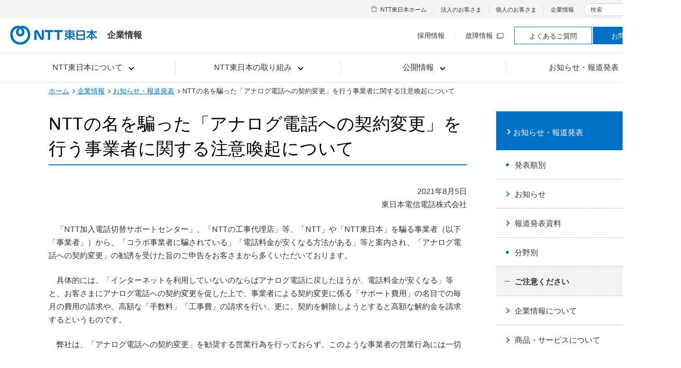

--- FILE ---
content_type: text/html
request_url: https://www.ntt-east.co.jp/info/detail/210805_01.html
body_size: 20074
content:
<!DOCTYPE HTML>
<html lang="ja" class="static">
<head>
<meta charset="Shift_JIS">
<meta http-equiv="X-UA-Compatible" content="IE=edge">
<meta name="author" content="NTT東日本株式会社">
<meta name="copyright" content="Copyright &copy; NTT東日本株式会社">
<meta name="description" content="NTT東日本からのお知らせ、お願い、ご注意事項や報道発表資料をご案内しています。">
<meta name="keywords" content="お知らせ,重要なお知らせ,NTT東日本,報道発表資料,公開情報">
<title>NTTの名を騙った「アナログ電話への契約変更」を行う事業者に関する注意喚起について | お知らせ・報道発表 | 企業情報 | NTT東日本</title>
<link rel="stylesheet" href="/common_rwd/css/frame.css">
<script src="/common_rwd/js/frame.min.js" defer></script>
<!-- Google Tag Manager -->
<script>(function(w,d,s,l,i){w[l]=w[l]||[];w[l].push({'gtm.start': new Date().getTime(),event:'gtm.js'});var f=d.getElementsByTagName(s)[0], j=d.createElement(s),dl=l!='dataLayer'?'&l='+l:'';j.async=true;j.src= 'https://www.googletagmanager.com/gtm.js?id='+i+dl;f.parentNode.insertBefore(j,f); })(window,document,'script','dataLayer','GTM-TD73K2F');</script>
<!-- End Google Tag Manager -->
<link rel="stylesheet" href="/common_rwd/css/module.css">
<link rel="stylesheet" href="/common_rwd/css/sagitaisaku.css">
<script src="/common_rwd/js/jquery.js" defer></script>
<script src="/common_rwd/js/swiper.min.js" defer></script>
<script src="/common_rwd/js/run-rwd.min.js" defer></script>

<script src="//adcdn.goo.ne.jp/images/pix/os0v7nezxm.js"></script>

</head>


<body id="info" class="local-info-01">



















<!-- Google Tag Manager (noscript) -->
<noscript><iframe src="https://www.googletagmanager.com/ns.html?id=GTM-TD73K2F" height="0" width="0" style="display:none;visibility:hidden"></iframe></noscript>
<!-- End Google Tag Manager (noscript) -->

<!-- ヘッダー START -->
<header id="header" class="default not-rwd">
<div id="header-inner">
<div id="header-logo" class="col">
<div class="logo-inner">
<p class="logo-01"><a href="/"><img src="/common_rwd/images/header/logo-01.png" alt="NTT東日本"></a></p>
<p class="logo-02">企業情報</p>
</div>
<button type="button" id="menu-open-btn"><span><span>メニュー</span></span></button>
<!-- / .logo-box --></div>

<div id="header-box">
<div id="box-inner">
<div class="header-cell">
<nav id="header-menu" class="col4">
<div class="menu-inner">
<ul class="main">
<li><a href="/aboutus/"><span>NTT東日本について</span></a>
<div class="main-inner">
<div class="box">
<p class="title-01"><a href="/aboutus/">NTT東日本について</a></p>
<div class="colmun col3">
<div class="col">
<ul class="sub-01">
<li><a href="/sustainability/message/index.html">トップメッセージ</a></li>
<li><a href="/aboutus/profile.html">会社案内（プロフィール）</a></li>
<li><a href="/aboutus/purpose.html">パーパス</a></li>
<li><a href="/aboutus/others.html">役員紹介</a></li>
</ul>
<!-- / .col --></div>
<div class="col">
<ul class="sub-01">
<li><a href="/aboutus/organization.html">組織図</a></li>
<li><a href="/aboutus/plan.html">事業計画</a></li>
<li><a href="/kessan/">財務情報</a></li>
<li><a href="/aboutus/rd.html">研究開発</a></li>
</ul>
<!-- / .col --></div>
<div class="col">
<ul class="sub-01">
<li><a href="/purchase/">調達活動</a></li>
<li><a href="/aboutus/window.html">支店</a></li>
<li><a href="/aboutus/facilities.html">関連施設</a></li>
<li><a href="/aboutus/group.html">グループ会社</a></li>
</ul>
<!-- / .col --></div>
<!-- / .colmun col4 --></div>
<!-- / .box --></div>
<!-- / .main-inner --></div>
</li>

<li><a href="/corporate/commitment.html"><span>NTT東日本の取り組み</span></a>
<div class="main-inner">
<div class="box">
<p class="title-01"><a href="/corporate/commitment.html">NTT東日本の取り組み</a></p>
<div class="colmun col3">
<div class="col">
<ul class="sub-01">
<li><a href="/sustainability/">サステナビリティ</a>
<ul class="sub-01">
<li><a href="/sustainability/message/index.html">トップメッセージ</a></li>
<li><a href="/sustainability/ntt-east_sustainability/index.html">NTT東日本グループのサステナビリティ</a></li>
<li><a href="/sustainability/stakeholder/index.html">ステークホルダーエンゲージメント</a></li>
<li><a href="/sustainability/activities/index.html">サステナビリティの取り組み（ESG）</a></li>
<li><a href="/sustainability/corporate-citizenship/index.html">社会貢献活動</a></li>
<li><a href="/sustainability/medical/index.html">医療分野の取り組み</a></li>
<li><a href="/sustainability/evaluation/index.html">外部からの評価</a></li>
<li><a href="/sustainability/report/download/index.html">サステナビリティレポート</a></li>
<li><a href="/sustainability/report/guideline/index.html">GRI内容索引</a></li>
</ul>
</li>
<li><a href="https://business.ntt-east.co.jp/content/regional_revitalization/" target="_blank">一緒につくる地域活性化<img class="link-window-01" alt="新規ウィンドウで開く" src="/common_rwd/images/icon-window-01.png"></a></li>
</ul>
<!-- / .col --></div>
<div class="col">
<ul class="sub-01">
<li><a href="/saigaitaisaku/">災害対策</a>
<ul class="sub-01">
<li><a href="/saigai/">災害への取り組み</a></li>
<li><a href="/saigaitaisaku/torikumi.html">東日本大震災への取り組み</a></li>
<li><a href="/bousai/">NTT東日本 防災研究所</a> </li>
</ul>
</li>
</ul>
<!-- / .col --></div>
<div class="col">
<ul class="sub-01">
<li><a href="/pr/">広報宣伝活動</a>
<ul class="sub-01">
<li><a href="/eastgallery/">EASTギャラリー</a></li>
<li><a href="/eastgallery/tsunagu311/">人の想いは、つながっていく</a></li>
<li><a href="/pr/eastsports.html">スポーツへの取り組み</a></li>
<li><a href="/symbol/">NTT東日本シンボルチーム</a></li>
<li><a href="/pr/sports.html">スポーツ協賛</a></li>
<li><a href="/pr/culture.html">文化活動</a></li>
<li><a href="/smile/">お客さまの声を活かした 改善活動</a></li>
<li><a href="/helloinfo/">ハローインフォメーション</a></li>
<li><a href="/kids/">子どもたちに向けた取り組み</a></li>
</ul>
</li>
</ul>
<!-- / .col --></div>
<!-- / .colmun col4 --></div>
<!-- / .box --></div>
<!-- / .main-inner --></div>
</li>

<li><a href="/disclosure/"><span>公開情報</span></a>
<div class="main-inner">
<div class="box">
<p class="title-01"><a href="/disclosure/">公開情報</a></p>
<div class="colmun col3">
<div class="col">
<ul class="sub-01">
<li><a href="/disclosure/construction.html">工事・故障情報</a></li>
<li><a href="/line-info/">電話回線の線路情報</a></li>
<li><a href="/traffic/">電話網のふくそう</a></li>
<li><a href="/disclosure/consignment.html">フレッツ光等販売業務委託先会社一覧</a></li>
<li><a href="/info-st/">情報webステーション</a></li>
</ul>
<!-- / .col --></div>
<div class="col">
<ul class="sub-01">
<li><a href="/tariff/">契約約款集</a></li>
<li><a href="/gisanshi/">技術参考資料</a></li>
<li><a href="/tekigou/">適合検査、技術的条件</a></li>
<li><a href="/databook/">インフォメーションNTT東日本</a></li>
<li><a href="/univs/">ユニバーサルサービス制度</a></li>
</ul>
<!-- / .col --></div>
<div class="col">
<ul class="sub-01">
<li><a href="/telephonerelay/">電話リレーサービス</a></li>
<li><a href="/universal/">通信サービスの使命</a></li>
<li><a href="/kihonryo/">加入電話及びISDN等の基本料費用の算定について</a></li>
<li><a href="/ptd/">公衆電話インフォメーション</a></li>
<li><a href="/aboutus/koukoku/">電子公告</a></li>
</ul>
<!-- / .col --></div>
<!-- / .colmun col3 --></div>
<!-- / .box --></div>
<!-- / .main-inner --></div>
</li>

<li><a href="/info/"><span>お知らせ・報道発表</span></a>
<div class="main-inner">
<div class="box">
<p class="title-01"><a href="/info/">お知らせ・報道発表</a></p>
<div class="colmun col2">
<div class="col">
<p class="hdg-01"><b>発表順別</b></p>
<ul class="sub-01">
<li><a href="/info/2025.html">お知らせ</a></li>
<li><a href="/release/">報道発表資料</a></li>
</ul>
<!-- / .col --></div>
<div class="col">
<p class="hdg-01"><b>分野別</b></p>
<ul class="sub-01 col2">
<li><a href="/info/important.html">ご注意ください</a></li>
<li><a href="/info/company_kessan.html">企業情報について</a></li>
<li><a href="/info/products.html">商品・サービスについて</a></li>
<li><a href="/info/trouble.html">故障・障害・災害について</a></li>
<li><a href="/info/apology.html">お詫びとお知らせ</a></li>
<li><a href="/info/etc.html">その他</a></li>
</ul>
<!-- / .col --></div>
<!-- / .colmun col2 --></div>
<!-- / .box --></div>
<!-- / .main-inner --></div>
</li>

</ul>
<!-- / .menu-inner --></div>
<!-- / #header-menu --></nav>

<div class="header-sitemap">
<div class="sitemap-inner">
<ul class="list">
<li class="home"><a href="/">NTT東日本ホーム</a></li>
<li><a href="https://business.ntt-east.co.jp/" target="_blank">法人のお客さま</a></li>
<li><a href="/personal/">個人のお客さま</a></li>
<li><a href="/corporate/">企業情報</a></li>
</ul>
<div id="header-search">
<form name="search_form" action="https://site-search.ntt-east.co.jp/" method="GET" onsubmit="return mysearch(this);">
<p>
<span class="search-01">
<label class="placeholder" for="kw">検索</label>
<input type="text" name="kw" value="" id="kw" class="searchBox iSearchAssist">
</span>
<input type="hidden" name="ie" value="s"><input type="hidden" name="la" value="jp">
<button class="search-btn" type="submit"><span><img src="/common_rwd/images/icon-01.gif" alt="検索する"></span></button>
</p>
</form>
</div>
<!-- / .sitemap-inner --></div>
<!-- / .header-sitemap --></div>

<div class="header-utility">
<div class="utility-inner">
<ul class="list">
<li><a href="/recruit/">採用情報</a></li>
<li><a href="https://flets.com/customer/const4/" target="_blank">故障情報<img src="/common_rwd/images/icon-window-01.png" alt="新規ウィンドウで開く" class="link-window-01"></a></li>
<li class="btn type1"><a href="/contact/query.html">よくあるご質問</a></li>
<li class="btn type2"><a href="/contact/">お問い合わせ</a></li>
</ul>
<!-- / .utility-inner --></div>
<!-- / .header-utility --></div>
</div>
</div>
<button type="button" id="menu-close-btn"><span><span>閉じる</span></span></button>
<!-- / #header-box --></div>
<!-- / #header-inner --></div>
<!-- / #header --></header>
<!-- ヘッダー END -->

<div id="page" class="not-rwd">

<div class="breadcrumb">
<p class="inner"><a href="/">ホーム</a><a href="/corporate/">企業情報</a><a href="/info/">お知らせ・報道発表</a><b>NTTの名を騙った「アナログ電話への契約変更」を行う事業者に関する注意喚起について</b></p>
<!-- / .breadcrumb --></div>

<main class="main-content flex">

<div class="main">


<h1 class="hdg-level1-01"><span class="inner">NTTの名を騙った「アナログ電話への契約変更」を行う事業者に関する注意喚起について</span></h1>







<p class="aright">2021年8月5日<br />
東日本電信電話株式会社</p>



<p class="doc-indent-01">「NTT加入電話切替サポートセンター」、「NTTの工事代理店」等、「NTT」や「NTT東日本」を騙る事業者（以下「事業者」）から、「コラボ事業者に騙されている」「電話料金が安くなる方法がある」等と案内され、「アナログ電話への契約変更」の勧誘を受けた旨のご申告をお客さまから多くいただいております。</p>
<p class="doc-indent-01">具体的には、「インターネットを利用していないのならばアナログ電話に戻したほうが、電話料金が安くなる」等と、お客さまにアナログ電話への契約変更を促した上で、事業者による契約変更に係る「サポート費用」の名目での毎月の費用の請求や、高額な「手数料」「工事費」の請求を行い、更に、契約を解除しようとすると高額な解約金を請求するというものです。</p>
<p class="doc-indent-01">弊社は、「アナログ電話への契約変更」を勧奨する営業行為を行っておらず、このような事業者の営業行為には一切関与しておりませんので十分ご注意ください。また、弊社は、特定の事業者と連携して、アナログ電話への契約変更の勧誘を行うこともございません。</p>
<p class="doc-indent-01">万一、「アナログ電話への契約変更」に関する電話営業等があった場合もしくは被害に遭われた場合は、事業者の会社名、住所、連絡先電話番号等をご確認頂き、お住まいの自治体の消費生活センター（消費者ホットライン188<sup>※</sup>）へご連絡・ご相談いただくようお願いいたします。</p>
<ul class="list-notice-01">
<li><span>※</span>消費者ホットライン188<br /><a href="https://www.caa.go.jp/policies/policy/local_cooperation/local_consumer_administration/hotline/" target="_blank">https://www.caa.go.jp/policies/policy/local_cooperation/local_consumer_administration/hotline/<img src="/common_rwd/images/icon-window-01.png" alt="新規ウィンドウで開く" class="link-window-01"></a></li></ul>
<p class="doc-indent-01">なお、本件に関するお問い合わせは、弊社お客さま相談センターでも受け付けております。</p>
<div class="box-contact-01">
<h3 class="title">お客さま相談センター</h3>
<table class="tbl-definition-01">
<colgroup><col>
<col></colgroup><tbody>
<tr>
<th>電話番号</th>
<td>0120-019-000</td></tr>
</tbody></table>
<ul class="list-notice-01">
<li><span>※</span>平日午前9：00～午後5：00まで。土日・祝日・年末年始を除く。</li></ul>
<!-- /.box-contact-01 --></div>
<!-- / .mlc-module-sample -->
<p class="doc-indent-01">弊社では、不適切な営業の撲滅にむけて、お客さまに対するホームページ等での注意喚起に加え、必要に応じて、不適切な営業を行う事業者に対する損害賠償請求および差し止め請求等の法的手段を講じるよう検討いたします。また、各地の消費生活センターとも連携し、行政機関からの然るべき対応を依頼するなど、消費者保護の取り組みを進めてまいります。</p>


<!-- / .main --></div>

<div class="side">

<nav id="nav-local">
<h2 class="title-01"><a href="/info/"><span>お知らせ・報道発表</span></a></h2>
<h3 class="title-02">発表順別</h3>
<ul>
<li><a href="/info/2025.html">お知らせ</a>
<ul>
<li class="2025"><a href="/info/2025.html">2025年</a></li>
<li class="2024"><a href="/info/2024.html">2024年</a></li>
<li class="2023"><a href="/info/2023.html">2023年</a></li>
<li><button type="button">過去のお知らせ</button>
<ul class="detail">
<li class="2022"><a href="/info/2022.html">2022年</a></li>
<li class="2021"><a href="/info/2021.html">2021年</a></li>
<li class="2020"><a href="/info/2020.html">2020年</a></li>
<li class="2019"><a href="/info/2019.html">2019年</a></li>
<li class="2018"><a href="/info/2018.html">2018年</a></li>
<li class="2017"><a href="/info/2017.html">2017年</a></li>
<li class="2016"><a href="/info/2016.html">2016年</a></li>
<li class="2015"><a href="/info/2015.html">2015年</a></li>
<li class="2014"><a href="/info/2014.html">2014年</a></li>
<li class="2013"><a href="/info/2013.html">2013年</a></li>
<li class="2012"><a href="/info/2012.html">2012年</a></li>
<li class="2011"><a href="/info/2011.html">2011年</a></li>
<li class="2010"><a href="/info/2010.html">2010年</a></li>
<li class="2009"><a href="/info/2009.html">2009年</a></li>
<li class="2008"><a href="/info/2008.html">2008年</a></li>
<li class="2007"><a href="/info/2007.html">2007年</a></li>
<li class="2006"><a href="/info/2006.html">2006年</a></li>
<li class="2005"><a href="/info/2005.html">2005年</a></li>
<li class="2004"><a href="/info/2004.html">2004年</a></li>
</ul></li>
</ul></li></ul>
<ul>
<li><a href="/release/">報道発表資料</a>
<ul>
<li class="2025"><a href="/release/2025.html">2025年</a></li>
<li class="2024"><a href="/release/2024.html">2024年</a></li>
<li class="2023"><a href="/release/2023.html">2023年</a></li>
<li><button type="button">過去の報道発表資料</button>
<ul class="detail">
<li class="2022"><a href="/release/2022.html">2022年</a></li>
<li class="2021"><a href="/release/2021.html">2021年</a></li>
<li class="2020"><a href="/release/2020.html">2020年</a></li>
<li class="2019"><a href="/release/2019.html">2019年</a></li>
<li class="2018"><a href="/release/2018.html">2018年</a></li>
<li class="2017"><a href="/release/2017.html">2017年</a></li>
<li class="2016"><a href="/release/2016.html">2016年</a></li>
<li class="2015"><a href="/release/2015.html">2015年</a></li>
<li class="2014"><a href="/release/2014.html">2014年</a></li>
<li class="2013"><a href="/release/2013.html">2013年</a></li>
<li class="2012"><a href="/release/2012.html">2012年</a></li>
<li class="2011"><a href="/release/2011.html">2011年</a></li>
<li class="2010"><a href="/release/2010.html">2010年</a></li>
<li class="2009"><a href="/release/2009.html">2009年</a></li>
<li class="2008"><a href="/release/2008.html">2008年</a></li>
<li class="2007"><a href="/release/2007.html">2007年</a></li>
<li class="2006"><a href="/release/2006.html">2006年</a></li>
<li class="2005"><a href="/release/2005.html">2005年</a></li>
<li class="2004"><a href="/release/2004.html">2004年</a></li>
<li class="2003"><a href="/release/2003.html">2003年</a></li>
<li class="2002"><a href="/release/2002.html">2002年</a></li>
<li class="2001"><a href="/release/2001.html">2001年</a></li>
<li class="2000"><a href="/release/2000.html">2000年</a></li>
<li class="1999"><a href="/release/1999.html">1999年</a></li>
</ul></li></ul>
</li>
</ul>
<h3 class="title-02">分野別</h3>
<ul>
<li class="local-info-01"><a href="/info/important.html">ご注意ください</a></li>
<li class="local-info-18"><a href="/info/company_kessan.html">企業情報について</a>
<ul>
<li class="local-info-19"><a href="/info/company_kessan.html">決算発表について</a></li>
<li class="local-info-20"><a href="/info/company_report.html">省庁等への申請・報告等について</a></li>
<li class="local-info-21"><a href="/info/company_human.html">組織・人事について</a></li>
<li class="local-info-23"><a href="/info/csr.html">CSR・社会貢献活動について</a></li>
<li class="local-info-26"><a href="/info/area.html">支店の主な報道発表資料</a></li>
<li class="local-info-27"><a href="/info/group.html">グループ会社の主な報道発表資料</a></li>
</ul></li>
<li class="local-info-02"><a href="/info/products.html">商品・サービスについて</a></li>
<li class="local-info-17"><a href="/info/trouble.html">故障・障害・災害について</a>
<ul>
<li class="local-info-28"><a href="/info/touhoku.html">東日本大震災における取組み等</a></li>
</ul></li>
<li class="local-info-24"><a href="/info/apology.html">お詫びとお知らせ</a></li>
<li class="local-info-25 last-child"><a href="/info/etc.html">その他</a></li>
</ul>
<!-- / #nav-local --></nav>

<!--関連情報-->


<!-- / .side --></div>


<!-- / .main-content --></main>
<!-- / #page --></div>

<!-- フッター START -->
<footer id="footer" class="default not-rwd">
<p id="footer-top"><a href="#header" id="pagetop"><span><span>ページ上部へ戻る</span></span></a></p>
<div id="footer-inner">
<div id="footer-sitemap">
<div class="sitemap-inner">
<ul class="footer-part-01">
<li><a href="/?link_eastid=ins_f001">NTT東日本公式サイト</a></li>
<li><a href="https://business.ntt-east.co.jp/?link_eastid=ext_f003" target="_blank">法人のお客さま</a></li>
<li><a href="/personal/?link_eastid=ins_f017">個人のお客さま</a></li>
<li><a href="/corporate/?link_eastid=ins_f003">企業情報</a></li>
</ul>
<div class="footer-part-02">
<ul class="link">
<li><a href="/recruit/?link_eastid=ins_f011">採用情報</a></li>
<li><a href="/disclosure/construction.html?link_eastid=ins_f012">工事・故障情報</a></li>
<li><a href="/contact/query.html?link_eastid=ins_f013">よくあるご質問</a></li>
<li><a href="/contact/?link_eastid=ins_f014">お問い合わせ</a></li>
</ul>
<p class="lang"><a href="/en/?link_eastid=ins_f016" target="_blank"><span lang="en">English</span></a></p>
<!-- / .footer-part-02 --></div>
<!-- / .sitemap-inner --></div>
<!-- / #footer-sitemap --></div>
<div id="footer-utility">
<div class="utility-inner">
<ul class="footer-part-03">
<li><a href="/sitemap/?link_eastid=ins_f004">サイトマップ</a></li>
<li><a href="/term/?link_eastid=ins_f005">サイトのご利用条件</a></li>
<li><a href="/tmark/?link_eastid=ins_f009">商標・著作権</a></li>
<li><a href="/webaccessibility/?link_eastid=ins_f008">ウェブアクセシビリティポリシー</a></li>
<li><a href="/social/?link_eastid=ins_f015">ソーシャルメディアポリシー</a></li>
<li><a href="/policy/?link_eastid=ins_f006">プライバシーポリシー</a></li>
<li class="management"><a href="https://group.ntt/jp/protection/partners_procure.html" target="_blank">調達に係るお取引法人に関する情報の取り扱い<img src="/common_rwd/images/icon-window-02.png" alt="新規ウィンドウで開く" class="link-window-01"></a></li>
</ul>
<p id="copy"><small>&copy;1999 NTT東日本株式会社</small></p>
<!-- / .utility-inner --></div>
<!-- / #footer-utility --></div>
<!-- / #footer-inner --></div>
<!-- / #footer --></footer>

<script src="https://cache.dga.jp/s/ntteast2/search_tool_n3.js"></script>


<!-- フッター END -->

</body>
</html>

--- FILE ---
content_type: text/css
request_url: https://www.ntt-east.co.jp/common_rwd/css/frame.css
body_size: 16441
content:
@charset "Shift_JIS";
#header.not-rwd #header-menu .main > li:first-child, #header.dmail .header-utility .utility-inner, #header.flets .header-utility .utility-inner, #header #header-logo.col .logo-inner, #header .header-cell, #header .header-sitemap .list, #header .header-utility .list, #header #header-menu .main, #header #header-menu .main > li, #header #header-menu .colmun, #header #header-menu .main > li > a, #header #header-menu .main > li > a span, #header #header-menu .main-inner .sub-01.col2, #header #header-menu .main-inner .sub-01.col3, #header #header-menu .main-inner .sub-01.col4, #header.special-01 .link-type-01, #header.special-01 .link-type-01 li, #header.special-01 .link-type-01 li a, #header.special-01 .link-type-02 a, #header.special-01 .link-type-02 .title, #header.special-01 .link-special-01, #header.special-01 .link-special-02, #header.special-01 .sub-01.col4, #header.special-01 .box-inquiry-01, #header.special-01 .box-inquiry-01 .hdg-02, #header.special-01 .box-inquiry-01 .data-inner, #header.special-01 .box-inquiry-02, #header.special-01 .box-inquiry-02 .hdg-02, #header.special-01 .box-inquiry-02 .data-inner, #footer #footer-utility .utility-inner, #footer .footer-part-01, #footer .footer-part-02, #footer .top-link, #footer .top-link .top-sns-01 {
  display: flex;
}

#header #header-logo, #header .header-sitemap .sitemap-inner, #header .header-utility .utility-inner, #header #header-menu .menu-inner, #header.special-01 .header-cell {
  margin: 0 auto;
  max-width: 1400px;
  width: 100%;
}

#header, #footer {
  background: #ffffff;
  color: #333333;
  color: #333333;
  font-family: "Hiragino Kaku Gothic Pro", "ヒラギノ角ゴ Pro", Meiryo, "メイリオ", Arial, sans-serif;
  font-size: 1rem;
  line-height: 1.75;
  overflow-wrap: break-word;
  -webkit-text-size-adjust: 100%;
  text-size-adjust: 100%;
  word-wrap: break-word;
}

#header img, #footer img {
  height: auto;
  max-width: 100%;
  vertical-align: bottom;
}

#header a, #footer a, #header button, #footer button {
  color: #0071c5;
  font-family: "Hiragino Kaku Gothic Pro", "ヒラギノ角ゴ Pro", Meiryo, "メイリオ", Arial, sans-serif;
  text-decoration: none;
}

#header a:hover, #footer a:hover, #header a:focus, #footer a:focus, #header button:hover, #footer button:hover, #header button:focus, #footer button:focus {
  text-decoration: underline;
}

#header sup, #footer sup {
  font-size: 75%;
  vertical-align: top;
}

#header sub, #footer sub {
  font-size: 75%;
  vertical-align: bottom;
}

#header em, #footer em {
  font-style: normal;
  font-weight: bold;
}

#header strong, #footer strong {
  color: #c50000;
}

@media only screen and (max-width: 768px) {
  #header:not(.not-rwd), #footer:not(.not-rwd) {
    font-size: 0.875rem;
    line-height: 2;
  }
}

/* ======================================
 header
====================================== */
body {
  margin: 0;
  padding: 0;
}

#header {
  border: 0;
  box-sizing: border-box;
  display: block;
  margin: 0;
  overflow: hidden;
  /* -----------------------------------
 setting
----------------------------------- */
}

#header * {
  border: 0;
  margin: 0;
  padding: 0;
  vertical-align: baseline;
}

#header *, #header *::before, #header *::after {
  box-sizing: border-box;
}

#header article, #header aside, #header details, #header figcaption, #header figure, #header main, #header hgroup, #header menu, #header nav, #header section {
  display: block;
}

#header input:not([type="checkbox"]), #header textarea, #header button, #header select {
  -webkit-appearance: none;
  appearance: none;
  margin: 0;
  padding: 0;
}

#header ol, #header ul {
  list-style: none;
}

#header button {
  background: none;
  border: 0;
  box-shadow: none;
  cursor: pointer;
  margin: 0;
  padding: 0;
}

#header .link-window-01 {
  padding-left: 8px;
  vertical-align: middle;
}

#header.not-rwd {
  min-width: 1400px;
  overflow: visible;
}

#header.not-rwd .header-utility .utility-inner, #header.not-rwd #header-menu .menu-inner, #header.not-rwd #header-logo, #header.not-rwd.special-01 .header-cell, #header.not-rwd .header-sitemap .sitemap-inner {
  width: 1360px;
}

#header.not-rwd #header-menu .main-inner > .box {
  width: 1200px;
}

#header.not-rwd .header-sitemap, #header.not-rwd .header-utility {
  padding-left: 0;
  padding-right: 0;
}

#header.not-rwd .header-sitemap .list {
  margin-left: 0;
}

#header.not-rwd #header-logo .logo-inner {
  left: 0;
}

#header.not-rwd #header-menu .main > li:first-child > a::before {
  content: none;
}

#header.not-rwd #header-menu .main > li:nth-child(2) > a::before {
  content: "";
}

#header.static #header-menu {
  margin-top: 70px;
}

#header.narrow .header-utility .utility-inner, #header.narrow #header-menu .menu-inner, #header.narrow #header-logo, #header.narrow.special-01 .header-cell, #header.narrow .header-sitemap .sitemap-inner {
  max-width: 950px;
}

#header.narrow #header-menu .main-inner > .box {
  max-width: 950px;
}

#header.narrow.not-rwd {
  min-width: 950px;
  overflow: visible;
}

#header.narrow.not-rwd.special-01 .header-cell {
  width: 950px;
}

#header.narrow.not-rwd .header-utility .utility-inner, #header.narrow.not-rwd #header-logo, #header.narrow.not-rwd .header-sitemap .sitemap-inner {
  width: 910px;
}

#header.narrow.not-rwd #header-menu .main-inner > .box {
  width: 950px;
}

#header.dmail .header-sitemap .sitemap-inner {
  padding-right: 0;
}

#header.dmail #header-logo .logo-inner {
  top: 49px;
}

#header.dmail .header-utility {
  min-height: 70px;
}

#header.dmail .header-utility .utility-inner {
  align-items: center;
  justify-content: flex-end;
  min-height: 70px;
  padding-left: 680px;
}

#header.dmail .header-utility .utility-inner p {
  font-size: 0.875rem;
  line-height: 1.14286;
}

#header.dmail .header-utility #header-search {
  margin-top: 1px;
  padding-left: 10px;
  position: static;
}

#header.dmail.narrow #header-logo.col .logo-inner .logo-02 img {
  max-width: 348px;
  width: 100%;
}

#header.dmail.narrow .header-utility .utility-inner {
  padding-left: 555px;
}

#header.dmail.narrow .header-utility #header-search {
  padding-left: 5px;
}

@media only screen and (max-width: 1089px) {
  #header.dmail #header-logo.col .logo-inner .logo-02 img {
    max-width: 348px;
    width: 100%;
  }
  #header.dmail .header-utility .utility-inner {
    padding-left: 550px;
  }
}

@media only screen and (max-width: 890px) {
  #header.dmail:not(.not-rwd) .header-utility .utility-inner {
    display: block;
  }
  #header.dmail:not(.not-rwd) .header-utility #header-search {
    padding-left: 0;
  }
}

@media only screen and (max-width: 768px) {
  #header.dmail:not(.not-rwd) #header-logo .logo-inner {
    min-height: 51px;
    padding: 7px 50px 6px 0;
  }
  #header.dmail:not(.not-rwd) .header-utility #header-search {
    border-top: 0;
  }
}

#header.flets .header-sitemap .sitemap-inner {
  padding-right: 0;
}

#header.flets #header-logo .logo-inner {
  top: 49px;
}

#header.flets .header-utility {
  min-height: 74px;
}

#header.flets .header-utility .utility-inner {
  align-items: center;
  justify-content: flex-end;
  min-height: 70px;
  padding-left: 510px;
}

#header.flets .header-utility .utility-inner p {
  font-size: 0.875rem;
  line-height: 1.14286;
}

#header.flets .header-utility #header-search {
  margin-top: 1px;
  padding-left: 10px;
  position: static;
}

#header.flets.narrow #header-logo.col .logo-inner .logo-02 img {
  max-width: 143px;
  width: 100%;
}

#header.flets.narrow .header-utility .list li {
  padding: 0 5px;
}

#header.flets.narrow .header-utility .utility-inner {
  padding-left: 460px;
}

#header.flets.narrow .header-utility #header-search {
  padding-left: 5px;
}

@media only screen and (max-width: 1089px) {
  #header.flets #header-logo.col .logo-inner .logo-02 img {
    max-width: 143px;
    width: 100%;
  }
  #header.flets .header-utility .list li {
    padding: 0 5px;
  }
  #header.flets .header-utility .utility-inner {
    padding-left: 460px;
  }
  #header.flets #header-search::after {
    clear: both;
    content: "";
    display: block;
  }
  #header.flets #header-search form {
    float: right;
  }
}

@media only screen and (max-width: 890px) {
  #header.flets:not(.not-rwd) .header-utility .utility-inner {
    display: block;
  }
  #header.flets:not(.not-rwd) .header-utility .header-utility .list li {
    padding: 0 5px;
  }
  #header.flets:not(.not-rwd) .header-utility #header-search {
    padding-left: 0;
  }
}

@media only screen and (max-width: 768px) {
  #header.flets:not(.not-rwd) #header-logo .logo-inner {
    min-height: 51px;
    padding: 7px 50px 6px 0;
  }
  #header.flets:not(.not-rwd) .header-utility #header-search {
    border-top: 0;
  }
  #header.flets:not(.not-rwd) .header-utility #header-search::after {
    content: none;
  }
  #header.flets:not(.not-rwd) .header-utility #header-search form {
    float: none;
  }
}

#header #header-logo {
  position: relative;
}

#header #header-logo .logo-inner {
  left: 20px;
  position: absolute;
  top: 53px;
}

#header #header-logo .logo-01, #header #header-logo .logo-02 {
  vertical-align: middle;
}

#header #header-logo.col .logo-inner {
  align-items: center;
}

#header #header-logo.col .logo-inner .logo-02 {
  font-size: 1.125rem;
  font-weight: bold;
  padding-left: 20px;
}

#header #header-logo.col .logo-inner .logo-02 .txt {
  color: #333333;
  display: block;
  font-size: 0.75rem;
}

#header .header-cell {
  flex-direction: column;
}

#header .header-sitemap {
  background: #f3f3f3;
  border-bottom: #eeeeee 1px solid;
  padding: 8px 20px 5px 20px;
}

#header .header-sitemap .sitemap-inner {
  padding-right: 200px;
  position: relative;
}

#header .header-sitemap .list {
  align-items: center;
  font-size: 0.75rem;
  justify-content: flex-end;
  line-height: 2;
  margin: 0 -14px 0 -15px;
}

#header .header-sitemap .list .home {
  background-image: url("[data-uri]");
  background-position: left 3px;
  background-repeat: no-repeat;
  background-size: 14px 14px;
  padding-left: 20px;
}

#header .header-sitemap .list .home::before {
  content: none;
}

#header .header-sitemap .list .lang {
  background-image: url("[data-uri]");
  background-position: 15px 4px;
  background-repeat: no-repeat;
  background-size: 14px 14px;
  padding-left: 35px;
}

#header .header-sitemap .list li {
  padding: 0 14px 0 15px;
  position: relative;
}

#header .header-sitemap .list li::before {
  background: #dddddd;
  content: "";
  display: block;
  height: 17px;
  left: 0;
  margin-top: -9px;
  position: absolute;
  top: 50%;
  width: 1px;
}

#header .header-sitemap .list a {
  color: #333333;
  text-decoration: none;
}

#header .header-sitemap .list a:hover, #header .header-sitemap .list a:focus {
  text-decoration: underline;
}

#header #header-search {
  margin-top: -13px;
  position: absolute;
  right: 0;
  top: 50%;
}

:root #header #header-search {
  padding: 0;
}

:root #header #header-search::before {
  content: none;
}

#header #header-search form {
  display: block;
  position: relative;
}

#header #header-search legend {
  display: none;
}

#header #header-search p {
  position: relative;
  width: 180px;
}

#header #header-search p .search-01 {
  border: #cccccc 1px solid;
  border-radius: 50px;
  display: block;
  width: 100%;
}

#header #header-search p .search-01 input {
  border-radius: 50px;
  display: block;
  font-size: 0.8125rem;
  height: 24px;
  opacity: 1;
  padding: 2px 38px 0 2.5rem;
  width: 100%;
}

#header #header-search p .search-01 .placeholder {
  background: #ffffff;
  color: #4f4f4f;
  font-family: "Hiragino Kaku Gothic Pro", "ヒラギノ角ゴ Pro", Meiryo, "メイリオ", Arial, sans-serif;
  font-size: 0.75rem;
  left: 14px;
  position: absolute;
  top: 50%;
  transform: translateY(-50%);
  z-index: 3;
}

#header #header-search p .search-btn {
  display: block;
  font-size: 0.625rem;
  height: 26px;
  position: absolute;
  right: 10px;
  top: 0;
  width: 20px;
}

#header #header-search p .search-btn:hover, #header #header-search p .search-btn:focus {
  text-decoration: none;
}

#header #header-search p .search-btn span {
  display: block;
}

#header #header-search p .search-btn span img {
  display: inline-block;
  line-height: 26px;
  vertical-align: middle;
}

#header .header-utility {
  padding: 0 20px;
}

#header .header-utility .utility-inner {
  padding: 17px 0;
  padding-left: 280px;
}

#header .header-utility .list {
  align-items: center;
  font-size: 0.875rem;
  justify-content: flex-end;
  line-height: 1.71429;
  min-height: 36px;
}

#header .header-utility .list a {
  color: #333333;
}

#header .header-utility .list a:hover, #header .header-utility .list a:focus {
  text-decoration: underline;
}

#header .header-utility .list li {
  padding: 0 21px 0 22px;
  position: relative;
}

#header .header-utility .list li + li::before {
  background: #dddddd;
  content: "";
  display: block;
  height: 17px;
  left: 0;
  margin-top: -9px;
  position: absolute;
  top: 50%;
  width: 1px;
}

#header .header-utility .list .btn {
  padding: 0 1px;
  text-align: center;
}

#header .header-utility .list .btn a {
  border: #0071c5 1px solid;
  display: block;
  min-width: 160px;
  padding: 6px 5px 4px 5px;
  transition: .2s opacity;
}

#header .header-utility .list .btn.type1 a {
  background: #ffffff;
}

#header .header-utility .list .btn.type2 a {
  background: #0071c5;
  color: #ffffff;
}

#header .header-utility .list .btn.type3 a {
  background: #eaf3f9;
}

#header .header-utility .list .btn::before {
  content: none;
}

#header #header-menu {
  border-bottom: #dddddd 1px solid;
  border-top: #dddddd 1px solid;
}

#header #header-menu .main {
  flex-wrap: wrap;
  justify-content: center;
}

#header #header-menu .main > li {
  padding-left: 1px;
  text-align: center;
}

#header #header-menu .main > li > a {
  padding: 28px 22px 24px 22px;
}

#header #header-menu.col3 .main > li {
  width: 33.33333%;
}

#header #header-menu.col4 .main > li {
  width: 25%;
}

#header #header-menu.col5 .main > li {
  width: 20%;
}

#header #header-menu.col6 .main > li {
  width: 16.66667%;
}

#header #header-menu.col7 .main > li {
  width: 14.28571%;
}

#header #header-menu a {
  color: #333333;
}

#header #header-menu .colmun {
  flex-wrap: wrap;
}

#header #header-menu .colmun.col2 > .col {
  width: 50%;
}

#header #header-menu .colmun.col3 > .col {
  width: 33.33333%;
}

#header #header-menu .colmun.col4 > .col {
  width: 25%;
}

#header #header-menu .colmun > .col > *:first-child {
  margin-top: 0;
}

#header #header-menu .main > li:first-child {
  display: none;
}

#header #header-menu .main > li:nth-child(2) > a::before {
  content: none;
}

#header #header-menu .main > li.link > a span {
  line-height: 1.5;
  padding-right: 0;
}

#header #header-menu .main > li.link > a span::before {
  content: none;
}

#header #header-menu .main > li > a {
  align-items: center;
  justify-content: center;
  padding: 16px 5px;
  position: relative;
  width: 100%;
}

#header #header-menu .main > li > a .link-window-01 {
  display: none;
}

#header #header-menu .main > li > a:hover span, #header #header-menu .main > li > a:focus span {
  text-decoration: underline;
}

#header #header-menu .main > li > a span {
  align-items: center;
  justify-content: center;
  padding-right: 22px;
  position: relative;
}

#header #header-menu .main > li > a span::before {
  border-bottom: solid 2px #000000;
  border-right: solid 2px #000000;
  content: "";
  display: block;
  height: 8px;
  margin-top: -4px;
  position: absolute;
  right: 0;
  top: 50%;
  transform: rotate(45deg);
  width: 8px;
  will-change: transform;
}

#header #header-menu .main > li > a::before {
  background: #dddddd;
  content: "";
  display: block;
  height: 29px;
  left: -1px;
  position: absolute;
  top: 50%;
  transform: translateY(-50%);
  width: 1px;
}

#header #header-menu .main > li > a.is-open {
  background: #eaf3f9;
}

#header #header-menu .main > li > a.is-open span::before {
  margin-top: -2px;
  transform: rotate(-135deg);
}

#header #header-menu .main-inner {
  background: #eaf3f9;
  height: 0;
  left: 0;
  max-height: calc(100vh - 120px);
  overflow: hidden;
  padding: 0 20px;
  position: absolute;
  right: 0;
  visibility: hidden !important;
  width: 100%;
  z-index: 99;
}

#header #header-menu .main-inner.is-open {
  visibility: visible !important;
}

#header #header-menu .main-inner > .box {
  margin: 0 auto;
  max-width: 1200px;
  padding: 30px 0;
  position: relative;
  text-align: left;
  width: 100%;
}

#header #header-menu .main-inner .title-01 {
  font-size: 1.5rem;
}

#header #header-menu .main-inner .title-01 a {
  display: inline-block;
  font-weight: bold;
  padding-left: 20px;
  position: relative;
}

#header #header-menu .main-inner .title-01 a::before {
  border-right: solid 2px #0071c5;
  border-top: solid 2px #0071c5;
  content: "";
  display: block;
  height: 8px;
  left: 0;
  margin-top: -4px;
  position: absolute;
  top: 50%;
  transform: rotate(45deg);
  width: 8px;
  will-change: transform;
}

#header #header-menu .main-inner .sub-01.col2 {
  flex-wrap: wrap;
}

#header #header-menu .main-inner .sub-01.col2 > li {
  width: 50%;
}

#header #header-menu .main-inner .sub-01.col2 > li + li {
  margin-top: 0;
}

#header #header-menu .main-inner .sub-01.col2 > li:nth-child(n + 3) {
  margin-top: 6px;
}

#header #header-menu .main-inner .sub-01.col3 {
  flex-wrap: wrap;
}

#header #header-menu .main-inner .sub-01.col3 > li {
  width: 33.33333%;
}

#header #header-menu .main-inner .sub-01.col3 > li + li {
  margin-top: 0;
}

#header #header-menu .main-inner .sub-01.col3 > li:nth-child(n + 4) {
  margin-top: 6px;
}

#header #header-menu .main-inner .sub-01.col4 {
  flex-wrap: wrap;
}

#header #header-menu .main-inner .sub-01.col4 > li {
  width: 25%;
}

#header #header-menu .main-inner .sub-01.col4 > li + li {
  margin-top: 0;
}

#header #header-menu .main-inner .sub-01.col4 > li:nth-child(n + 5) {
  margin-top: 6px;
}

#header #header-menu .main-inner .sub-01 li + li {
  margin-top: 6px;
}

#header #header-menu .main-inner .sub-01 .sub-01 {
  margin-left: 18px;
  margin-top: 5px;
}

#header #header-menu .main-inner .sub-01 a {
  display: inline-block;
  padding-left: 20px;
  position: relative;
}

#header #header-menu .main-inner .sub-01 a::before {
  border-right: solid 2px #0071c5;
  border-top: solid 2px #0071c5;
  content: "";
  display: block;
  height: 8px;
  left: 0;
  position: absolute;
  top: .7rem;
  transform: rotate(45deg);
  width: 8px;
  will-change: transform;
}

#header #menu-open-btn, #header #menu-close-btn {
  display: none;
}

#header .close-wide {
  display: block;
  height: 40px;
  overflow: hidden;
  position: absolute;
  right: 0;
  top: 30px;
  width: 40px;
}

#header .close-wide::before, #header .close-wide::after {
  background: #0071c5;
  content: "";
  display: block;
  height: 2px;
  left: 50%;
  margin-left: -15px;
  position: absolute;
  top: 20px;
  width: 30px;
  z-index: 2;
}

#header .close-wide::before {
  transform: rotate(-45deg);
}

#header .close-wide::after {
  transform: rotate(45deg);
}

#header .close-wide > span {
  color: #eaf3f9;
  display: block;
  font-size: 0.625rem;
  height: 40px;
  left: 0;
  position: absolute;
  top: 0;
  width: 40px;
}

@media only screen and (max-width: 890px) {
  #header:not(.not-rwd) .header-utility .list li {
    padding: 0 16px 0 17px;
  }
  #header:not(.not-rwd) .header-utility .list .btn a {
    min-width: 110px;
  }
}

@media only screen and (max-width: 768px) {
  #header:not(.not-rwd) .header-cell {
    display: block;
  }
  #header:not(.not-rwd) #header-inner {
    border-bottom: #dddddd 1px solid;
  }
  #header:not(.not-rwd) #menu-open-btn, #header:not(.not-rwd) #menu-close-btn {
    display: block;
  }
  #header:not(.not-rwd) #menu-close-btn {
    background: rgba(255, 255, 255, 0.9);
    display: block;
    height: 55px;
    left: 20px;
    position: absolute;
    top: 0;
    width: 55px;
    z-index: 888;
  }
  #header:not(.not-rwd) #menu-close-btn > span {
    display: block;
    height: 55px;
    overflow: hidden;
    position: relative;
    width: 55px;
  }
  #header:not(.not-rwd) #menu-close-btn > span::before, #header:not(.not-rwd) #menu-close-btn > span::after {
    background: #333333;
    content: "";
    display: block;
    height: 2px;
    left: 50%;
    margin-left: -12px;
    position: absolute;
    top: 18px;
    width: 24px;
  }
  #header:not(.not-rwd) #menu-close-btn > span::before {
    transform: rotate(-45deg);
  }
  #header:not(.not-rwd) #menu-close-btn > span::after {
    transform: rotate(45deg);
  }
  #header:not(.not-rwd) #menu-close-btn > span span {
    bottom: 7px;
    color: #333333;
    display: block;
    font-size: 0.625rem;
    font-weight: bold;
    left: 50%;
    position: absolute;
    text-align: center;
    transform: translate(-50%);
    width: 100%;
  }
  #header:not(.not-rwd) #menu-open-btn {
    border-left: #eeeeee 1px solid;
    display: block;
    height: 50px;
    position: absolute;
    right: 0;
    top: 0;
    width: 55px;
  }
  #header:not(.not-rwd) #menu-open-btn > span {
    display: block;
    height: 50px;
    overflow: hidden;
    position: relative;
    width: 55px;
  }
  #header:not(.not-rwd) #menu-open-btn > span::before, #header:not(.not-rwd) #menu-open-btn > span::after {
    background: #333333;
    content: "";
    display: block;
    height: 2px;
    left: 50%;
    margin-left: -14px;
    position: absolute;
    width: 28px;
  }
  #header:not(.not-rwd) #menu-open-btn > span::before {
    top: 13px;
  }
  #header:not(.not-rwd) #menu-open-btn > span::after {
    top: 20px;
  }
  #header:not(.not-rwd) #menu-open-btn > span span {
    bottom: 3px;
    color: #333333;
    display: block;
    font-size: 0.625rem;
    font-weight: bold;
    left: 50%;
    position: absolute;
    text-align: center;
    transform: translate(-50%);
    width: 100%;
  }
  #header:not(.not-rwd) #menu-open-btn > span span::before {
    background: #333333;
    content: "";
    display: block;
    height: 2px;
    left: 50%;
    margin-left: -14px;
    position: absolute;
    top: -4px;
    width: 28px;
  }
  #header:not(.not-rwd) #header-box {
    background: rgba(0, 0, 0, 0.6);
    height: 100%;
    padding-left: 75px;
    position: fixed;
    right: -100%;
    top: 0;
    transition: .3s right;
    width: 100%;
    z-index: 998;
  }
  #header:not(.not-rwd) #box-inner {
    background: #f3f3f3;
    height: calc(100%);
    max-height: calc(100%);
    overflow-y: auto;
    position: relative;
  }
  #header:not(.not-rwd) .header-cell {
    padding-bottom: 74px;
    position: relative;
  }
  #header:not(.not-rwd) #header-logo {
    padding: 0 15px;
  }
  #header:not(.not-rwd) #header-logo .logo-inner {
    padding: 11px 0;
    position: static;
  }
  #header:not(.not-rwd) #header-logo .logo-01 img {
    max-width: 117px;
  }
  #header:not(.not-rwd) #header-logo.col .logo-inner .logo-02 {
    font-size: 0.8125rem;
    padding-left: 15px;
    padding-top: 3px;
  }
  #header:not(.not-rwd) #header-logo.col .logo-inner .logo-02 .txt {
    font-size: 0.625rem;
    line-height: 1;
  }
  #header:not(.not-rwd) #header-logo.col .logo-inner .logo-02 .txt .sp-del {
    display: none;
  }
  #header:not(.not-rwd) .header-sitemap {
    border-bottom: 0;
    padding: 0 15px;
  }
  #header:not(.not-rwd) .header-sitemap .sitemap-inner {
    border-bottom: #dddddd 1px solid;
    padding-bottom: 20px;
    padding-right: 0;
    position: static;
  }
  #header:not(.not-rwd) .header-sitemap .list {
    display: block;
    font-size: 0.875rem;
    line-height: 1.71429;
    margin: 0;
  }
  #header:not(.not-rwd) .header-sitemap .list .home {
    background: none;
    padding-left: 0;
  }
  #header:not(.not-rwd) .header-sitemap .list .lang {
    background-position: left center;
    padding-left: 24px;
  }
  #header:not(.not-rwd) .header-sitemap .list .lang a {
    padding-left: 0;
  }
  #header:not(.not-rwd) .header-sitemap .list .lang a::before {
    content: none;
  }
  #header:not(.not-rwd) .header-sitemap .list li {
    padding: 0;
  }
  #header:not(.not-rwd) .header-sitemap .list li + li {
    margin-top: 8px;
  }
  #header:not(.not-rwd) .header-sitemap .list li + li::before {
    content: none;
  }
  #header:not(.not-rwd) .header-sitemap .list a {
    display: inline-block;
    padding-left: 24px;
    position: relative;
  }
  #header:not(.not-rwd) .header-sitemap .list a::before {
    border-right: solid 2px #0071c5;
    border-top: solid 2px #0071c5;
    content: "";
    display: block;
    height: 8px;
    left: 0;
    margin-top: -4px;
    position: absolute;
    top: 50%;
    transform: rotate(45deg);
    width: 8px;
    will-change: transform;
  }
  #header:not(.not-rwd) .header-utility {
    background: #f3f3f3;
    padding: 15px 15px 25px 15px;
  }
  #header:not(.not-rwd) .header-utility .utility-inner {
    padding: 0;
  }
  #header:not(.not-rwd) .header-utility .list {
    display: block;
  }
  #header:not(.not-rwd) .header-utility .list li {
    padding: 0;
  }
  #header:not(.not-rwd) .header-utility .list li + li {
    margin-top: 8px;
  }
  #header:not(.not-rwd) .header-utility .list li + li::before {
    content: none;
  }
  #header:not(.not-rwd) .header-utility .list li a {
    display: inline-block;
    padding-left: 24px;
    position: relative;
  }
  #header:not(.not-rwd) .header-utility .list li a::before {
    border-right: solid 2px #0071c5;
    border-top: solid 2px #0071c5;
    content: "";
    display: block;
    height: 8px;
    left: 0;
    margin-top: -4px;
    position: absolute;
    top: 50%;
    transform: rotate(45deg);
    width: 8px;
    will-change: transform;
  }
  #header:not(.not-rwd) .header-utility .list .btn {
    padding: 0;
    text-align: left;
  }
  #header:not(.not-rwd) .header-utility .list .btn a {
    border: 0;
    display: inline-block;
    min-width: auto;
    padding: 0 0 0 24px;
  }
  #header:not(.not-rwd) .header-utility .list .btn a:hover, #header:not(.not-rwd) .header-utility .list .btn a:focus {
    opacity: 1;
  }
  #header:not(.not-rwd) .header-utility .list .btn.type1 a, #header:not(.not-rwd) .header-utility .list .btn.type2 a, #header:not(.not-rwd) .header-utility .list .btn.type3 a {
    background: none;
    color: #333333;
  }
  #header:not(.not-rwd) #header-search {
    background: #f3f3f3;
    border-top: #dddddd 1px solid;
    bottom: 0;
    margin-top: 0;
    right: 0;
    top: auto;
    width: 100%;
  }
  :root #header:not(.not-rwd) #header-search {
    padding: 20px 15px 19px 15px;
  }
  #header:not(.not-rwd) #header-search p {
    width: 100%;
  }
  #header:not(.not-rwd) #header-search p .search-01 input {
    display: block;
    font-size: 0.875rem;
    height: 32px;
    padding: 2px 38px 0 2.5rem;
  }
  #header:not(.not-rwd) #header-search p .search-btn {
    height: 34px;
    width: 31px;
  }
  #header:not(.not-rwd) #header-search p .search-btn span {
    height: auto;
  }
  #header:not(.not-rwd) #header-menu {
    border-top: 0;
  }
  #header:not(.not-rwd) #header-menu + * {
    margin-top: 0;
    padding-top: 23px;
  }
  #header:not(.not-rwd) #header-menu.col3 .main > li, #header:not(.not-rwd) #header-menu.col4 .main > li, #header:not(.not-rwd) #header-menu.col5 .main > li, #header:not(.not-rwd) #header-menu.col6 .main > li, #header:not(.not-rwd) #header-menu.col7 .main > li {
    text-align: left;
    width: 100%;
  }
  #header:not(.not-rwd) #header-menu.col3 .main > li > a, #header:not(.not-rwd) #header-menu.col4 .main > li > a, #header:not(.not-rwd) #header-menu.col5 .main > li > a, #header:not(.not-rwd) #header-menu.col6 .main > li > a, #header:not(.not-rwd) #header-menu.col7 .main > li > a {
    padding: 13px 15px;
  }
  #header:not(.not-rwd) #header-menu .main {
    display: block;
  }
  #header:not(.not-rwd) #header-menu .main > li {
    border-top: #dddddd 1px solid;
    display: block;
  }
  #header:not(.not-rwd) #header-menu .main > li:first-child {
    display: block;
  }
  #header:not(.not-rwd) #header-menu .main > li:first-child a span {
    background-image: url("[data-uri]");
    background-position: left center;
    background-repeat: no-repeat;
    background-size: 21px 22px;
    padding-left: 33px;
  }
  #header:not(.not-rwd) #header-menu .main > li > a {
    background: #ffffff;
    display: block;
    padding: 13px 15px;
  }
  #header:not(.not-rwd) #header-menu .main > li > a .link-window-01 {
    display: inline-block;
  }
  #header:not(.not-rwd) #header-menu .main > li > a span {
    display: block;
    padding-right: 0;
  }
  #header:not(.not-rwd) #header-menu .main > li > a span::before {
    content: none;
  }
  #header:not(.not-rwd) #header-menu .main > li > a::before {
    content: none;
  }
  #header:not(.not-rwd) #header-menu .main > li > a.is-open {
    background: none;
  }
  #header:not(.not-rwd) #header-menu .main-inner {
    display: none;
  }
  #header:not(.not-rwd) #header-menu .main-inner a {
    display: block;
    padding-left: 0;
  }
  #header:not(.not-rwd) #header-menu .main-inner a::before {
    content: none;
  }
}

#header.default .header-sitemap {
  order: 1;
}

#header.default .header-utility {
  order: 2;
}

#header.default #header-menu {
  order: 3;
}

#header.default #header-menu .colmun {
  margin: 18px -30px 0 -30px;
}

#header.default #header-menu .colmun > .col {
  padding: 0 30px;
}

#header.default #header-menu .colmun > .col + .col {
  border-left: #b7b7b7 1px dashed;
}

#header.default #header-menu .hdg-01 {
  background: #dddddd;
  margin-bottom: 13px;
  padding: 3px 22px 2px;
}

#header.default #header-menu .hdg-01 b {
  font-weight: normal;
}

#header.simple #header-inner {
  border-bottom: #dddddd 1px solid;
  padding: 0 20px;
}

#header.simple #header-logo {
  padding: 20px 0;
  position: static;
}

#header.simple #header-logo .logo-inner {
  position: static;
}

@media only screen and (max-width: 768px) {
  #header.simple:not(.not-rwd) #header-inner {
    padding: 0 15px;
  }
  #header.simple:not(.not-rwd) #header-logo {
    padding: 0;
  }
}

#header.special-01 {
  border-bottom: #dddddd 1px solid;
}

#header.special-01 #header-logo .logo-inner {
  top: 63px;
}

#header.special-01 .header-cell {
  align-items: center;
  flex-direction: row;
  justify-content: center;
  padding-left: 180px;
  padding-top: 38px;
  width: 100%;
}

#header.special-01 #box-inner {
  padding: 0 20px;
}

#header.special-01 .header-sitemap {
  left: 0;
  position: absolute;
  top: 0;
  width: 100%;
}

#header.special-01 .header-utility {
  padding: 0;
}

#header.special-01 .header-utility .utility-inner {
  padding-left: 0;
}

#header.special-01 #header-menu {
  border: 0;
  width: 100%;
}

#header.special-01 #header-menu .main > li {
  width: auto;
}

#header.special-01 #header-menu .main > li > a {
  padding: 28px 22px 24px 22px;
}

#header.special-01 #header-menu .main .business > a span {
  background-image: url("[data-uri]");
  background-position: left center;
  background-repeat: no-repeat;
  background-size: 28px 28px;
  padding-left: 38px;
}

#header.special-01 #header-menu .main .personal > a span {
  background-image: url("[data-uri]");
  background-position: left center;
  background-repeat: no-repeat;
  background-size: 28px 28px;
  padding-left: 38px;
}

#header.special-01 #header-menu .main .corporate > a span {
  background-image: url("[data-uri]");
  background-position: left center;
  background-repeat: no-repeat;
  background-size: 28px 28px;
  padding-left: 38px;
}

#header.special-01 .link-type-01 {
  flex-wrap: wrap;
  margin: 0 -10px;
}

#header.special-01 .link-type-01.col1 li {
  width: 100%;
}

#header.special-01 .link-type-01.col2 li {
  width: 50%;
}

#header.special-01 .link-type-01.col3 li {
  width: 33.33333%;
}

#header.special-01 .link-type-01 li {
  font-size: 1rem;
  line-height: 1.375;
  margin-top: 20px;
  padding: 0 10px;
}

#header.special-01 .link-type-01 li:not([class]) a span {
  padding-left: 17px;
  position: relative;
}

#header.special-01 .link-type-01 li:not([class]) a span::before {
  border-bottom: solid 2px #0071c5;
  border-right: solid 2px #0071c5;
  content: "";
  display: block;
  height: 8px;
  left: 0;
  margin-top: -4px;
  position: absolute;
  top: 50%;
  transform: rotate(-45deg);
  width: 8px;
  will-change: transform;
}

#header.special-01 .link-type-01 li a {
  align-items: center;
  background: #ffffff;
  justify-content: center;
  padding: 0 10px;
  text-align: center;
  width: 100%;
}

#header.special-01 .link-type-01 li a:hover span, #header.special-01 .link-type-01 li a:focus span {
  text-decoration: underline;
}

#header.special-01 .link-type-01 li a span {
  display: inline-block;
  padding-bottom: 13px;
  padding-top: 13px;
}

#header.special-01 .link-type-01 .faq a span {
  background: url("[data-uri]") no-repeat left center;
  background-size: 26px 26px;
  padding-left: 40px;
}

#header.special-01 .link-type-01 .price a span {
  background: url("[data-uri]") no-repeat left center;
  background-size: 28px 28px;
  padding-left: 40px;
}

#header.special-01 .link-type-02 {
  background: #ffffff;
}

#header.special-01 .link-type-02 li {
  margin-top: 20px;
}

#header.special-01 .link-type-02 a {
  align-items: center;
  color: #333333;
  flex-wrap: wrap;
  padding: 10px;
}

#header.special-01 .link-type-02 .title {
  align-items: center;
  padding-right: 30px;
  position: relative;
  width: 38%;
}

#header.special-01 .link-type-02 .title::before {
  border-right: #b7b7b7 1px dashed;
  content: "";
  display: block;
  height: 60px;
  margin-top: -30px;
  position: absolute;
  right: 0;
  top: 50%;
  width: 1px;
}

#header.special-01 .link-type-02 .title img {
  padding-right: 20px;
}

#header.special-01 .link-type-02 .title span {
  padding-left: 17px;
  position: relative;
}

#header.special-01 .link-type-02 .title span::before {
  border-bottom: solid 2px #0071c5;
  border-right: solid 2px #0071c5;
  content: "";
  display: block;
  height: 8px;
  left: 0;
  margin-top: -4px;
  position: absolute;
  top: 50%;
  transform: rotate(-45deg);
  width: 8px;
  will-change: transform;
}

#header.special-01 .link-type-02 .data {
  font-size: 0.875rem;
  line-height: 1.71429;
  padding-left: 30px;
  width: 62%;
}

#header.special-01 .link-special-01 {
  flex-wrap: wrap;
  margin-top: 34px;
}

#header.special-01 .link-special-01.col6 li {
  width: 16.66667%;
}

#header.special-01 .link-special-01.col7 li {
  width: 14.28571%;
}

#header.special-01 .link-special-01 li {
  border-right: #b7b7b7 1px dashed;
  font-size: 1rem;
}

#header.special-01 .link-special-01 li:first-child {
  border-left: #b7b7b7 1px dashed;
}

#header.special-01 .link-special-01 li a {
  display: block;
  padding: 11px 5px 0 5px;
  text-align: center;
}

#header.special-01 .link-special-01 li a span:not(.notice01) {
  background-position: center top;
  background-repeat: no-repeat;
  background-size: 46px 46px;
  display: block;
  padding-top: 52px;
}

#header.special-01 .link-special-01 .type1 a span {
  background-image: url("[data-uri]");
}

#header.special-01 .link-special-01 .type2 a span {
  background-image: url("[data-uri]");
}

#header.special-01 .link-special-01 .type3 a span {
  background-image: url("[data-uri]");
}

#header.special-01 .link-special-01 .type4 a span {
  background-image: url("[data-uri]");
}

#header.special-01 .link-special-01 .type5 a span {
  background-image: url("[data-uri]");
}

#header.special-01 .link-special-01 .type6 a span {
  background-image: url("[data-uri]");
}

#header.special-01 .link-special-01 .type7 a span {
  background-image: url("[data-uri]");
}

#header.special-01 .link-special-01 .type8 a span {
  background-image: url("[data-uri]");
}

#header.special-01 .link-special-01 .type9 a span {
  background-image: url("[data-uri]");
}

#header.special-01 .link-special-01 .type10 a span {
  background-image: url("[data-uri]");
}

#header.special-01 .link-special-01 .type11 a span {
  background-image: url("[data-uri]");
}

#header.special-01 .link-special-01 .type12 a span:not(.notice01) {
  background-image: url("[data-uri]");
}

#header.special-01 .link-special-01 .type12 a span .notice01 {
    display: block;
    font-size: 0.75rem;
}

#header.special-01 .link-special-01 .type13 a span {
  background-image: url("[data-uri]");
}

#header.special-01 .link-special-02 {
  flex-wrap: wrap;
  margin: 30px -10px -10px;
  margin-top: 30px;
}

#header.special-01 .link-special-02.col4 li {
  width: 25%;
}

#header.special-01 .link-special-02 li {
  padding: 0 10px;
}

#header.special-01 .link-special-02 span {
  display: block;
  margin-top: 13px;
}

#header.special-01 .sub-01 {
  border-top: #b7b7b7 1px dashed;
  margin-top: 40px;
  padding-top: 25px;
}

#header.special-01 .sub-01.col4 {
  flex-wrap: wrap;
}

#header.special-01 .sub-01.col4 li {
  width: 25%;
}

#header.special-01 .sub-01 + .sub-01 {
  margin-top: 25px;
}

#header.special-01 .box-inquiry-01 {
  align-items: stretch;
  margin-top: 40px;
}

#header.special-01 .box-inquiry-01 .hdg-02 {
  align-items: center;
  background: #dbebf8;
  padding: 35px 30px 25px 30px;
  width: 285px;
}

#header.special-01 .box-inquiry-01 .hdg-02 b {
  font-size: 1.25rem;
  font-weight: bold;
  line-height: 1.3;
}

#header.special-01 .box-inquiry-01 .data-01 {
  background: #ffffff;
  flex: 1;
  font-size: 0.875rem;
  padding: 22px 30px 30px 30px;
}

#header.special-01 .box-inquiry-01 .data-inner {
  align-items: center;
  justify-content: space-between;
  margin-top: 15px;
}

#header.special-01 .box-inquiry-01 .tel-01 {
  color: #666666;
  font-size: 0.75rem;
  line-height: 1.66667;
}

#header.special-01 .box-inquiry-01 .tel-01 b {
  color: #000000;
  font-family: Arial, Helvetica, "sans-serif";
  font-size: 2rem;
  font-weight: bold;
  line-height: 1.0625;
  padding-right: 10px;
  vertical-align: middle;
}

#header.special-01 .box-inquiry-01 .btn-01 {
  font-size: 1rem;
  line-height: 1.5;
  padding-left: 30px;
}

#header.special-01 .box-inquiry-01 .btn-01 a {
  border: #0071c5 1px solid;
  display: block;
  min-width: 328px;
  padding: 11px 7px;
  text-align: center;
}

#header.special-01 .box-inquiry-01 .btn-01 a span {
  display: inline-block;
  padding-left: 17px;
  position: relative;
}

#header.special-01 .box-inquiry-01 .btn-01 a span::before {
  border-bottom: solid 2px #0071c5;
  border-right: solid 2px #0071c5;
  content: "";
  display: block;
  height: 8px;
  left: 0;
  margin-top: -4px;
  position: absolute;
  top: 50%;
  transform: rotate(-45deg);
  width: 8px;
  will-change: transform;
}

#header.special-01 .box-inquiry-02 {
  align-items: stretch;
  margin-top: 40px;
}

#header.special-01 .box-inquiry-02 .hdg-02 {
  background: #fef2e6;
  flex-direction: column;
  font-size: 0.75rem;
  line-height: 1.66667;
  padding: 35px 30px 25px 30px;
  width: 330px;
}

#header.special-01 .box-inquiry-02 .hdg-02 b {
  display: block;
  font-size: 1.25rem;
  font-weight: bold;
  line-height: 1.3;
}

#header.special-01 .box-inquiry-02 .hdg-02 span {
  margin-top: 5px;
}

#header.special-01 .box-inquiry-02 .data-01 {
  background: #ffffff;
  flex: 1;
  font-size: 0.875rem;
  padding: 22px 30px 30px 30px;
}

#header.special-01 .box-inquiry-02 .data-inner {
  margin: 0 -22px;
}

#header.special-01 .box-inquiry-02 .tel-01 {
  padding: 10px 22px;
}

#header.special-01 .box-inquiry-02 .tel-01 + .tel-01 {
  position: relative;
}

#header.special-01 .box-inquiry-02 .tel-01 + .tel-01::before {
  border-left: #b7b7b7 1px dashed;
  content: "";
  display: block;
  height: 70px;
  left: 0;
  margin-top: -35px;
  position: absolute;
  top: 50%;
  width: 1px;
}

#header.special-01 .box-inquiry-02 .tel-01 .label {
  background: #fcfcfb;
  border: #0071c5 1px solid;
  border-radius: 50px;
  color: #0071c5;
  display: inline-block;
  font-size: 0.875rem;
  line-height: 1.5;
  padding: 3px 10px 2px 10px;
  text-align: center;
  vertical-align: middle;
  width: 180px;
}

#header.special-01 .box-inquiry-02 .tel-01 b {
  color: #000000;
  display: inline-block;
  font-family: Arial, Helvetica, "sans-serif";
  font-size: 2rem;
  font-weight: bold;
  line-height: 1.0625;
  padding-left: 20px;
  vertical-align: middle;
}

#header.special-01 .box-inquiry-02 .tel-01 b span {
  font-size: 0.875rem;
}

#header.special-01 .box-inquiry-02 .tel-01 .notice {
  color: #666666;
  display: block;
  font-size: 0.75rem;
  margin-top: 5px;
}

#header.special-01 .box-inquiry-02 .data-wrapper {
  background: #ffffff;
  flex: 1;
  font-size: 0.875rem;
  padding: 0px 30px 30px 0px;
  border-bottom: 2px solid #eaf3f9;
}
#header.special-01 .box-inquiry-02 .data-wrapper .data-inner {
  margin: 0;
  margin-top: 15px;
}
#header.special-01 .box-inquiry-02 .data-wrapper .btn-01 {
    font-size: 1rem;
    line-height: 1.5;
    padding-left: 30px;
}
#header.special-01 .box-inquiry-02 .data-wrapper .btn-01 a {
  border: #0071c5 1px solid;
  display: block;
  min-width: 540px;
  padding: 11px 7px;
  text-align: center;
}

#header.special-01 .box-inquiry-02 .data-wrapper .btn-01 a span {
  display: inline-block;
  padding-left: 17px;
  position: relative;
}

#header.special-01 .box-inquiry-02 .data-wrapper .btn-01 a span::before {
    border-bottom: solid 2px #0071c5;
    border-right: solid 2px #0071c5;
    content: "";
    display: block;
    height: 8px;
    left: 0;
    margin-top: -4px;
    position: absolute;
    top: 50%;
    transform: rotate(-45deg);
    width: 8px;
    will-change: transform;
}
@media only screen and (max-width: 1200px) {
  #header.special-01:not(.not-rwd) .header-utility .list .btn a {
    min-width: 110px;
  }
}

@media only screen and (max-width: 1024px) {
  #header.special-01:not(.not-rwd) .header-cell {
    align-items: flex-end;
    flex-direction: column;
    padding-left: 0;
  }
  #header.special-01:not(.not-rwd) #box-inner {
    padding: 0;
  }
  #header.special-01:not(.not-rwd) #header-logo .logo-inner {
    top: 53px;
  }
  #header.special-01:not(.not-rwd) .header-utility {
    order: 1;
    padding: 0 20px;
  }
  #header.special-01:not(.not-rwd) #header-menu {
    border-top: #dddddd 1px solid;
    order: 2;
  }
  #header.special-01:not(.not-rwd) .box-inquiry-01 .btn-01 a {
    min-width: 180px;
  }
}

@media only screen and (max-width: 768px) {
  #header.special-01:not(.not-rwd) {
    border-bottom: 0;
  }
  #header.special-01:not(.not-rwd) .header-cell {
    align-items: flex-start;
    display: flex;
    padding-top: 0;
  }
  #header.special-01:not(.not-rwd) #box-inner {
    padding: 0;
  }
  #header.special-01:not(.not-rwd) .header-sitemap {
    order: 2;
    padding-top: 23px;
    position: static;
    width: 100%;
  }
  #header.special-01:not(.not-rwd) .header-sitemap .list li::before {
    content: none;
  }
  #header.special-01:not(.not-rwd) .header-utility {
    order: 3;
    padding: 15px 15px 25px 15px;
    width: 100%;
  }
  #header.special-01:not(.not-rwd) #header-menu {
    border-top: 0;
    order: 1;
  }
  #header.special-01:not(.not-rwd) .main-inner {
    padding-bottom: 0;
  }
}

#top #header {
  height: auto;
  overflow: visible;
  position: fixed;
  width: 100%;
  z-index: 100;
}

#top #header #header-logo .link-01 {
  display: none;
}

#top #header + #page {
  padding-top: 119px;
}

@media only screen and (max-width: 1325px) {
  #top #header:not(.not-rwd) + #page {
    padding-top: 199px;
  }
}

@media only screen and (max-width: 1200px) {
  #top #header:not(.not-rwd) + #page {
    padding-top: 119px;
  }
}

@media only screen and (max-width: 1175px) {
  #top #header:not(.not-rwd) + #page {
    padding-top: 199px;
  }
}

@media only screen and (max-width: 1024px) {
  #top #header:not(.not-rwd) + #page {
    padding-top: 190px;
  }
}

@media only screen and (max-width: 768px) {
  #top #header:not(.not-rwd) {
    overflow: hidden;
  }
  #top #header:not(.not-rwd).is-open {
    position: static;
  }
  #top #header:not(.not-rwd) #header-logo .link-01 {
    display: inline-block;
    position: absolute;
    right: 65px;
    top: 50%;
    transform: translateY(-50%);
  }
  #top #header:not(.not-rwd) #header-logo .link-01 a {
    background: #0071c5;
    border: #0071c5 1px solid;
    color: #ffffff;
    display: block;
    font-size: 0.625rem;
    padding: 6px 9px 4px 9px;
    transition: .2s opacity;
  }
  #top #header:not(.not-rwd) #header-logo .link-01 a:hover, #top #header:not(.not-rwd) #header-logo .link-01 a:focus {
    opacity: .8;
  }
  #top #header:not(.not-rwd) + #page {
    padding-top: 50px;
  }
}

@media all and (-ms-high-contrast: none) and (max-width: 768px) {
  *::-ms-backdrop, #header:not(.not-rwd) #menu-open-btn > span span {
    bottom: 0;
  }
}

/* ======================================
 footer
====================================== */
#page.contact + #footer #footer-top {
  bottom: 110px;
}

@media only screen and (max-width: 768px) {
  #page.contact + #footer #footer-top {
    bottom: 140px;
  }
}

#footer {
  border: 0;
  box-sizing: border-box;
  clear: both;
  display: block;
  margin: 0;
  overflow: hidden;
  position: relative;
  /* -----------------------------------
 setting
----------------------------------- */
}

#footer * {
  border: 0;
  margin: 0;
  padding: 0;
  vertical-align: baseline;
}

#footer *, #footer *::before, #footer *::after {
  box-sizing: border-box;
}

#footer article, #footer aside, #footer details, #footer figcaption, #footer figure, #footer main, #footer hgroup, #footer menu, #footer nav, #footer section {
  display: block;
}

#footer input:not([type="checkbox"]), #footer textarea, #footer button, #footer select {
  -webkit-appearance: none;
  appearance: none;
  margin: 0;
  padding: 0;
}

#footer ol, #footer ul {
  list-style: none;
}

#footer button {
  background: none;
  border: 0;
  box-shadow: none;
  cursor: pointer;
  margin: 0;
  padding: 0;
}

#footer .link {
  background: none;
}

body:not(.rwd) #footer.not-rwd {
  min-width: 1400px;
  overflow: visible;
}

body:not(.rwd) #footer.not-rwd #footer-sitemap .sitemap-inner, body:not(.rwd) #footer.not-rwd #footer-sitemap .utility-inner, body:not(.rwd) #footer.not-rwd #footer-utility .sitemap-inner, body:not(.rwd) #footer.not-rwd #footer-utility .utility-inner {
  width: 1200px;
}

body:not(.rwd) #footer.not-rwd #footer-sitemap, body:not(.rwd) #footer.not-rwd #footer-utility {
  padding: 0;
}

#footer.narrow #footer-sitemap .sitemap-inner, #footer.narrow #footer-sitemap .utility-inner, #footer.narrow #footer-utility .sitemap-inner, #footer.narrow #footer-utility .utility-inner {
  max-width: 950px;
}

body:not(.rwd) #footer.narrow.not-rwd {
  min-width: 950px;
  overflow: visible;
}

body:not(.rwd) #footer.narrow.not-rwd #footer-inner {
  padding-top: 0;
}

body:not(.rwd) #footer.narrow.not-rwd #footer-sitemap .sitemap-inner, body:not(.rwd) #footer.narrow.not-rwd #footer-sitemap .utility-inner, body:not(.rwd) #footer.narrow.not-rwd #footer-utility .sitemap-inner, body:not(.rwd) #footer.narrow.not-rwd #footer-utility .utility-inner {
  width: 910px;
}

#footer #footer-inner {
  padding-top: 76px;
}

#footer #footer-sitemap, #footer #footer-utility {
  background: #f3f3f3;
  padding: 0 20px;
}

#footer #footer-sitemap .sitemap-inner, #footer #footer-sitemap .utility-inner, #footer #footer-utility .sitemap-inner, #footer #footer-utility .utility-inner {
  margin: 0 auto;
  max-width: 1200px;
  width: 100%;
}

#footer #footer-sitemap {
  border-top: #fafafa 1px solid;
}

#footer #footer-utility {
  background: #0071c5;
  color: #ffffff;
}

#footer #footer-utility .utility-inner {
  align-items: flex-start;
  font-size: 0.875rem;
  justify-content: space-between;
  padding: 16px 0 15px 0;
}

#footer #footer-utility a {
  color: #ffffff;
}

#footer .footer-part-01 {
  margin: 0 -12px;
  padding: 20px 0 18px 0;
}

#footer .footer-part-01 li {
  padding: 0 12px;
}

#footer .footer-part-01 a {
  color: #333333;
  display: inline-block;
  padding-left: 17px;
  position: relative;
}

#footer .footer-part-01 a::before {
  border-right: solid 2px #0071c5;
  border-top: solid 2px #0071c5;
  content: "";
  display: block;
  height: 8px;
  left: 0;
  position: absolute;
  top: .7rem;
  transform: rotate(45deg);
  width: 8px;
  will-change: transform;
}

#footer .footer-part-02 {
  align-items: flex-start;
  border-top: #dddddd 1px solid;
  font-size: 0.875rem;
  justify-content: space-between;
  padding-bottom: 35px;
  padding-top: 8px;
}

#footer .footer-part-02 a {
  color: #333333;
}

#footer .footer-part-02 .lang span {
  background-image: url("[data-uri]");
  background-position: left center;
  background-repeat: no-repeat;
  background-size: 14px 14px;
  padding-left: 22px;
}

#footer .footer-part-02 .link {
  padding-right: 10px;
}

#footer .footer-part-02 .link li {
  display: inline-block;
  padding: 0 14px;
  position: relative;
}

#footer .footer-part-02 .link li::before {
  background: #dddddd;
  content: "";
  display: block;
  height: 16px;
  left: 0;
  margin-top: -8px;
  position: absolute;
  top: 50%;
  width: 1px;
}

#footer .footer-part-02 .link li:last-child::after {
  background: #dddddd;
  content: "";
  display: block;
  height: 16px;
  margin-top: -8px;
  position: absolute;
  right: 0;
  top: 50%;
  width: 1px;
}

#footer .footer-part-03 {
  flex: 1;
  padding-right: 10px;
}

#footer .footer-part-03 li {
  display: inline-block;
  padding: 0 14px;
  position: relative;
}

#footer .footer-part-03 li::before {
  background: #ffffff;
  content: "";
  display: block;
  height: 16px;
  left: 0;
  margin-top: -8px;
  position: absolute;
  top: 50%;
  width: 1px;
}

#footer .footer-part-03 li:last-child::after {
  background: #ffffff;
  content: "";
  display: block;
  height: 16px;
  margin-top: -8px;
  position: absolute;
  right: 0;
  top: 50%;
  width: 1px;
}

#footer #footer-top {
  line-height: 1;
  opacity: 0;
  position: absolute;
  right: 30px;
  text-align: right;
  top: 20px;
  transition: .4s opacity;
}

#footer #footer-top.active {
  opacity: 1;
  top: 0;
}

#footer #footer-top.stop {
  bottom: 30px;
  position: fixed;
  right: 15px;
  top: auto;
}

#footer #footer-top #pagetop {
  background: #666666;
  border-radius: 100px;
  display: inline-block;
  height: 48px;
  overflow: hidden;
  position: relative;
  transition: .2s all;
  width: 48px;
  z-index: 99;
}

#footer #footer-top #pagetop::before {
  border-bottom: solid 3px #ffffff;
  border-right: solid 3px #ffffff;
  content: "";
  display: block;
  height: 12px;
  left: 50%;
  margin-left: -6px;
  margin-top: -3px;
  position: absolute;
  top: 50%;
  transform: rotate(-135deg);
  width: 12px;
  will-change: transform;
}

#footer #footer-top #pagetop:hover, #footer #footer-top #pagetop:focus {
  opacity: .7;
}

#footer #footer-top #pagetop span {
  display: block;
  position: absolute;
  right: -999em;
}

@media only screen and (max-width: 768px) {
  #footer:not(.not-rwd) #footer-top {
    right: 15px;
  }
  #footer:not(.not-rwd) #footer-top.stop {
    bottom: 15px;
  }
  #footer:not(.not-rwd) #footer-inner {
    padding-top: 55px;
  }
  #footer:not(.not-rwd) #footer-utility {
    padding: 0 15px;
  }
  #footer:not(.not-rwd) #footer-sitemap {
    border-top: 0;
    padding: 0;
  }
  #footer:not(.not-rwd) #footer-utility .utility-inner {
    display: block;
    font-size: 0.75rem;
    padding: 16px 0 15px 0;
  }
  #footer:not(.not-rwd) .footer-part-01 {
    display: block;
    margin: 0;
    padding: 0;
  }
  #footer:not(.not-rwd) .footer-part-01 li {
    border-top: #dddddd 1px solid;
    padding: 0;
  }
  #footer:not(.not-rwd) .footer-part-01 a {
    display: block;
    padding: 10px 15px;
  }
  #footer:not(.not-rwd) .footer-part-01 a::before {
    content: none;
  }
  #footer:not(.not-rwd) .footer-part-01 a span {
    display: inline-block;
    padding-left: 15px;
    position: relative;
  }
  #footer:not(.not-rwd) .footer-part-01 a span::before {
    border-right: solid 2px #0071c5;
    border-top: solid 2px #0071c5;
    content: "";
    display: block;
    height: 8px;
    left: 0;
    position: absolute;
    top: .6rem;
    transform: rotate(45deg);
    width: 8px;
    will-change: transform;
  }
  #footer:not(.not-rwd) .footer-part-02 {
    display: block;
    font-size: 0.75rem;
    padding-bottom: 25px;
    padding-top: 20px;
  }
  #footer:not(.not-rwd) .footer-part-02 .link {
    padding-right: 0;
    text-align: center;
  }
  #footer:not(.not-rwd) .footer-part-02 .lang {
    margin-top: 10px;
    text-align: center;
  }
  #footer:not(.not-rwd) .footer-part-03 {
    padding-right: 0;
    text-align: center;
  }
}

#footer #copy {
  margin-top: 5px;
  text-align: center;
}

#footer #copy small {
  font-size: 0.625rem;
}

#footer .top-link {
  align-items: center;
  justify-content: space-between;
}

#footer .top-link .footer-part-01 {
  order: 1;
}

#footer .top-link .top-sns-01 {
  order: 2;
}

#footer .top-link .top-sns-01 li {
  padding: 0 5px;
}

@media only screen and (max-width: 768px) {
  #footer:not(.not-rwd) .top-link {
    display: block;
  }
  #footer:not(.not-rwd) .top-link .top-sns-01 {
    justify-content: center;
    padding: 25px 0;
    text-align: center;
  }
}

#footer.popup #footer-utility .utility-inner {
  display: block;
}

#footer.popup #copy {
  text-align: right;
}

@media only screen and (max-width: 768px) {
  #footer.popup:not(.not-rwd) #copy {
    text-align: center;
  }
}

.management img {
    height: auto;
    max-width: 100%;
    vertical-align: middle !important;
    padding: 0 0 2px 5px !important;
}

--- FILE ---
content_type: text/css
request_url: https://www.ntt-east.co.jp/common_rwd/css/module.css
body_size: 18777
content:
@charset "Shift_JIS";
/*	reset
-----------------------------------------*/
* {
  border: 0;
  font-size: 100%;
  font-weight: normal;
  margin: 0;
  padding: 0;
  vertical-align: baseline;
}

*, *::before, *::after {
  box-sizing: border-box;
}

article, aside, details, figcaption, figure, main, footer, header, hgroup, menu, nav, section {
  display: block;
}

html {
  line-height: 1;
}

input:not([type="checkbox"]), textarea, button, select {
  -webkit-appearance: none;
  appearance: none;
  margin: 0;
  padding: 0;
}

ol, ul {
  list-style: none;
}

main {
  display: block;
}

button {
  background: none;
  border: 0;
  box-shadow: none;
  cursor: pointer;
  margin: 0;
  padding: 0;
}

a {
  text-decoration: none;
}

body {
  margin: 0;
  padding: 0;
}

.main-content.flex, .breadcrumb.flex, .list-link-01.list-link-col2, .list-link-01.list-link-col3, .list-link-01.list-link-col4, .list-link-right-01, .list-link-right-01 ul, .list-definition-04, .list-conversation-01 > li, .link-news-01 li, .box-sns-01, .box-sns-01 > ul, .box-index-01 .box-index-01-inner, .box-index-01 .column, .box-index-01 .column .column-inner, .box-index-02 .box-index-02-inner, .box-index-02 .column, .box-index-02 .column .column-inner, .box-panel-col2-01, .box-panel-col2-01 > .item-01 .nav-btn-01, .box-panel-col2-01 > .item-01 .nav-btn-01 a, .box-panel-col2-01 > .item-01 .nav-btn-01 button, .box-panel-col3-01, .box-panel-col3-01 > .item-01 .nav-btn-01, .box-panel-col3-01 > .item-01 .nav-btn-01 a, .box-panel-col3-01 > .item-01 .nav-btn-01 button, .box-panel-col4-02, .main .box-contact-02 .link-01, .main .box-contact-02 .link-01 li, .main .box-contact-02 .link-01 a, .box-contact-03 .data-01, .box-timeline-01, .box-timeline-01 > .description .list-img, .box-important-01 .box-inner, .side .box-related-info-01 .box-related-info-01-inner .list > li.over, .side .box-related-info-01 .box-related-info-01-inner .list > li:not(.over) .lyt-image, .box-contact-bnr-01 .box-inner, .box-contact-bnr-01 dl div, .box-contact-bnr-01 dl dd, .lyt-image.image-parallel, .lyt-image.image-col1, .lyt-image.image-col2 .lyt-image-inner, .lyt-image.image-col3 .lyt-image-inner, .lyt-col2-01 .lyt-col2-01-inner, .lyt-col2-01 .lyt-col2-01-inner > .column, .lyt-col2-01 .lyt-col2-01-inner > .column [class^="box-content-"], .lyt-col2-04, .lyt-col2-05, .lyt-col2-07, .lyt-col3-01 .lyt-col3-01-inner, .lyt-col3-01 .lyt-col3-01-inner > .column, .lyt-col3-01 .lyt-col3-01-inner > .column [class^="box-content-"], .lyt-related-info-01 .data, .lyt-related-info-01 .data .column, .lyt-col2-01 .parallel, .lyt-col2-01 .top-tab-01 .top-tab-nav, #nav-local .title-01 > a, #nav-local .only > li > a, #nav-local .title-01 > a span, #nav-local .only > li > a span, .nav-plugin-01 a, .nav-page-02, .nav-page-03, .nav-page-03 li, .nav-page-03 li a, .nav-tab-01 > ul, .nav-tab-01 li, .nav-tab-01 li a, .nav-tab-02 .js-tab-nav, .nav-tab-02 .js-tab-nav li, .nav-tab-02 .js-tab-nav li a, .nav-tab-03 .js-tab-nav, .nav-tab-03 .parallel, .nav-page-01 ul, .nav-page-01 ul li, .nav-page-01 ul li a, .nav-page-01 ul li button, .nav-btn-icon-01, .nav-content-01, .nav-content-01 li, :root .nav-content-01 a, .hdg-level1-news-01, .hdg-level1-02 .data-01, .hdg-link-01, .parallel-01 {
  display: flex;
}

.lyt-image.image-float::after {
  clear: both;
  content: "";
  display: block;
}

/* ======================================
 base
====================================== */
body > img {
  display: block;
}

/* ======================================
 page
====================================== */
#page {
  overflow: hidden;
  padding: 0 20px;
}

#page.not-rwd {
  min-width: 1400px;
}

@media only screen and (max-width: 768px) {
  #page:not(.not-rwd) {
    padding: 0 15px;
  }
}

/* ======================================
 main-content
====================================== */
.main-content, .breadcrumb {
  background: #ffffff;
  color: #333333;
  color: #333333;
  font-family: "Hiragino Kaku Gothic Pro", "ヒラギノ角ゴ Pro", Meiryo, "メイリオ", Arial, sans-serif;
  font-size: 1rem;
  line-height: 1.7;
  overflow-wrap: break-word;
  -webkit-text-size-adjust: 100%;
  text-size-adjust: 100%;
  word-wrap: break-word;
}

.main-content img, .breadcrumb img {
  height: auto;
  max-width: 100%;
  vertical-align: baseline;
}

.main-content a, .main-content button, .breadcrumb a, .breadcrumb button {
  color: #0071c5;
  font-family: "Hiragino Kaku Gothic Pro", "ヒラギノ角ゴ Pro", Meiryo, "メイリオ", Arial, sans-serif;
  text-decoration: none;
}

.main-content a:hover, .main-content a:focus, .main-content button:hover, .main-content button:focus, .breadcrumb a:hover, .breadcrumb a:focus, .breadcrumb button:hover, .breadcrumb button:focus {
  text-decoration: underline;
}

.main-content a:hover *, .main-content a:focus *, .main-content button:hover *, .main-content button:focus *, .breadcrumb a:hover *, .breadcrumb a:focus *, .breadcrumb button:hover *, .breadcrumb button:focus * {
  text-decoration: underline;
}

.main-content a .link-window-01, .main-content button .link-window-01, .breadcrumb a .link-window-01, .breadcrumb button .link-window-01 {
  padding-left: 8px;
}

.main-content button > *, .breadcrumb button > * {
  position: relative;
}

.main-content input:not([type="checkbox"]), .main-content textarea, .main-content button, .main-content select, .breadcrumb input:not([type="checkbox"]), .breadcrumb textarea, .breadcrumb button, .breadcrumb select {
  font-family: "Hiragino Kaku Gothic Pro", "ヒラギノ角ゴ Pro", Meiryo, "メイリオ", Arial, sans-serif;
}

.main-content sup, .breadcrumb sup {
  font-size: 75%;
  vertical-align: top;
}

.main-content sub, .breadcrumb sub {
  font-size: 75%;
  vertical-align: bottom;
}

.main-content ruby rt, .breadcrumb ruby rt {
  font-size: 75%;
}

.main-content em, .breadcrumb em {
  font-style: normal;
  font-weight: bold;
}

.main-content strong, .breadcrumb strong {
  color: #c50000;
  font-weight: bold;
}

.main-content p:not([class]), .main-content p[class^="m"], .main-content p[class^="p"], .main-content p[class^="w"], .main-content p[class^="aleft"], .main-content p[class^="acenter"], .main-content p[class^="aright"], .main-content p[class^="sp-"], .breadcrumb p:not([class]), .breadcrumb p[class^="m"], .breadcrumb p[class^="p"], .breadcrumb p[class^="w"], .breadcrumb p[class^="aleft"], .breadcrumb p[class^="acenter"], .breadcrumb p[class^="aright"], .breadcrumb p[class^="sp-"] {
  margin-top: 24px;
}

@media only screen and (max-width: 768px) {
  #page:not(.not-rwd) .main-content p:not([class]), #page:not(.not-rwd) .main-content p[class^="m"], #page:not(.not-rwd) .main-content p[class^="v-"], #page:not(.not-rwd) .main-content p[class^="w"], #page:not(.not-rwd) .main-content p[class^="t-"], #page:not(.not-rwd) .main-content p[class^="sp-"], #page:not(.not-rwd)
  .breadcrumb p:not([class]), #page:not(.not-rwd)
  .breadcrumb p[class^="m"], #page:not(.not-rwd)
  .breadcrumb p[class^="v-"], #page:not(.not-rwd)
  .breadcrumb p[class^="w"], #page:not(.not-rwd)
  .breadcrumb p[class^="t-"], #page:not(.not-rwd)
  .breadcrumb p[class^="sp-"] {
    margin-top: 14px;
  }
}

@media only screen and (max-width: 768px) {
  #page:not(.not-rwd) .main-content, #page:not(.not-rwd)
  .breadcrumb {
    font-size: 0.875rem;
    line-height: 1.71429;
  }
}

.main-content.flex, .breadcrumb.flex {
  margin: 0 auto;
  max-width: 1200px;
  width: 100%;
}

.not-rwd .main-content.flex, .not-rwd
.breadcrumb.flex {
  width: 1200px;
}

.main-content.flex > .main, .breadcrumb.flex > .main {
  flex: 1;
  margin: 0;
  max-width: 860px;
  padding-top: 30px;
}

.main-content.flex > .side, .breadcrumb.flex > .side {
  margin: 0;
  padding: 30px 0 40px 60px;
  width: 340px;
}

.main-content.flex > .side > *:first-child, .breadcrumb.flex > .side > *:first-child {
  margin-top: 0 !important;
}

@media only screen and (max-width: 1024px) {
  #page:not(.not-rwd) .main-content.flex > .side, #page:not(.not-rwd)
  .breadcrumb.flex > .side {
    width: 290px;
  }
}

@media only screen and (max-width: 768px) {
  #page:not(.not-rwd) .main-content.flex, #page:not(.not-rwd)
  .breadcrumb.flex {
    display: block;
  }
  #page:not(.not-rwd) .main-content.flex > .main, #page:not(.not-rwd)
  .breadcrumb.flex > .main {
    max-width: 100%;
    padding-top: 30px;
  }
  #page:not(.not-rwd) .main-content.flex > .side, #page:not(.not-rwd)
  .breadcrumb.flex > .side {
    padding: 10px 0 5px 0;
    width: 100%;
  }
}

/* ======================================
 main
====================================== */
.main-content > .main {
  margin: 0 auto;
  max-width: 1200px;
  padding: 40px 0;
  width: 100%;
}

.main-content > .main > *:first-child {
  margin-top: 0 !important;
}

.main-content > .main a {
  text-decoration: underline;
}

.main-content > .main a:hover, .main-content > .main a:focus {
  text-decoration: none;
}

.main-content > .main a:hover *, .main-content > .main a:focus * {
  text-decoration: none;
}

/* ======================================
 breadcrumb
====================================== */
.breadcrumb {
  font-size: 0.875rem;
  margin: 0 auto;
  max-width: 1200px;
  padding: 6px 0 3px 0;
  width: 100%;
}

.not-rwd .breadcrumb {
  padding: 6px 0 0 0;
  width: 1200px;
}

.breadcrumb a {
  display: inline-block;
  padding-right: 17px;
  position: relative;
  text-decoration: underline;
}

.breadcrumb a:hover, .breadcrumb a:focus {
  text-decoration: none;
}

.breadcrumb a:hover *, .breadcrumb a:focus * {
  text-decoration: none;
}

.breadcrumb a::before {
  border-right: solid 1px #000000;
  border-top: solid 1px #000000;
  content: "";
  display: block;
  height: 6px;
  position: absolute;
  right: 6px;
  top: 9px;
  transform: rotate(45deg);
  width: 6px;
  will-change: transform;
}

/* ======================================
 document
====================================== */
/* --------------------------------------
 doc-underline-01
-------------------------------------- */
p.doc-underline-01 {
  margin-top: 24px;
}

.doc-underline-01 {
  text-decoration: underline;
}

/* --------------------------------------
 doc-lead-01
-------------------------------------- */
.doc-lead-01 {
  margin-top: 24px;
}

.doc-lead-01 b {
  color: #333333;
  font-size: 1.125rem;
  font-weight: bold;
}

@media only screen and (max-width: 768px) {
  #page:not(.not-rwd) .doc-lead-01 b {
    font-size: 1rem;
  }
}

/* --------------------------------------
 doc-indent-01
-------------------------------------- */
p.doc-indent-01 {
  margin-top: 24px;
}

.doc-indent-01 {
  text-indent: 1em;
}

/* --------------------------------------
 small
-------------------------------------- */
.small {
  font-size: 88% !important;
}

p.small {
  margin-top: 24px;
}

/* --------------------------------------
 doc-note-01
-------------------------------------- */
.doc-note-01 {
  color: #c50000;
  font-size: 75% !important;
  vertical-align: top;
}

/* --------------------------------------
 doc-caption-01
-------------------------------------- */
.doc-caption-01 {
  color: #666666;
  font-size: 0.875rem;
}

@media only screen and (max-width: 768px) {
  #page:not(.not-rwd) .doc-caption-01 {
    font-size: 0.75rem;
  }
}

/* --------------------------------------
 doc-tel-01
-------------------------------------- */
.doc-tel-01 {
  background: #fef4f6 url("/common_rwd/images/icon-tell-01.png") no-repeat 15px center;
  margin-top: 24px;
  padding: 8px 5px 7px 55px;
}

.doc-tel-01 b {
  color: #c50000;
  display: inline-block;
  font-size: 1.125rem;
  font-weight: bold;
  padding-right: 15px;
  vertical-align: middle;
}

.doc-tel-01 span {
  display: inline-block;
  vertical-align: middle;
}

.doc-tel-01 .small-01 {
  color: #c50000;
  font-size: 0.875rem;
  font-weight: bold;
  padding-left: 5px;
}

.doc-tel-01 .small-02 {
  font-size: 0.625rem;
  line-height: 1.2;
  max-width: 4.5rem;
  padding-right: 15px;
}

.doc-tel-01 .block {
  display: block;
}

.doc-tel-01 .block.small-01, .doc-tel-01 .block.small-02 {
  padding: 0;
}

@media only screen and (max-width: 768px) {
  #page:not(.not-rwd) .doc-tel-01 {
    margin-top: 14px;
  }
}

/* --------------------------------------
 doc-tel-02
-------------------------------------- */
.doc-tel-02 {
  background: #f6fcff;
  margin: 9px auto 0 auto;
  max-width: 340px;
  padding: 8px 5px 7px 5px;
  text-align: center;
  width: 100%;
}

.doc-tel-02 b {
  color: #0071c5;
  display: inline-block;
  font-size: 1.375rem;
  font-weight: bold;
  vertical-align: middle;
}

.doc-tel-02 b a {
  color: #0071c5;
  font-weight: bold;
  text-decoration: none !important;
}

.doc-tel-02 span {
  display: inline-block;
  vertical-align: middle;
}

.doc-tel-02 .img {
  -webkit-backface-visibility: hidden;
  backface-visibility: hidden;
  height: 18px;
  padding-right: 10px;
  vertical-align: middle;
}

.doc-tel-02 .small-01 {
  color: #0071c5;
  font-size: 0.875rem;
  font-weight: bold;
}

.doc-tel-02 .block {
  display: block;
}

.doc-tel-02 .block.small-01, .doc-tel-02 .block.small-02 {
  padding: 0;
}

@media only screen and (max-width: 768px) {
  #page:not(.not-rwd) .doc-tel-02 b {
    font-size: 1.125rem;
  }
}

/* ======================================
 list
====================================== */
/* --------------------------------------
 list-bullet-01
-------------------------------------- */
.list-bullet-01 {
  margin-top: 15px;
}

.list-bullet-01 li {
  padding-left: 15px;
  position: relative;
}

.list-bullet-01 li::before {
  background: #0071c5;
  border-radius: 12px;
  content: "";
  display: block;
  height: 6px;
  left: 1px;
  position: absolute;
  top: 10px;
  width: 6px;
}

.list-bullet-01 li a, .list-bullet-01 li button {
  color: #0071c5;
}

.list-bullet-01 li + li {
  margin-top: 8px;
}

.list-bullet-01 li > ul, .list-bullet-01 li > ol, .list-bullet-01 li > p:first-child {
  margin-top: 8px;
}

.list-bullet-01 li ul li::before {
  background: #6b6b6b;
}

.list-bullet-01 li ul li ul li::before {
  height: 4px;
  width: 4px;
}

@media only screen and (max-width: 768px) {
  #page:not(.not-rwd) .list-bullet-01 li + li {
    margin-top: 5px;
  }
  #page:not(.not-rwd) .list-bullet-01 li > ul, #page:not(.not-rwd) .list-bullet-01 li > ol, #page:not(.not-rwd) .list-bullet-01 li > p:first-child {
    margin-top: 5px;
  }
}

/* --------------------------------------
 list-link
-------------------------------------- */
:root [class^="list-link-"] a {
  text-decoration: none;
}

:root [class^="list-link-"] a:hover, :root [class^="list-link-"] a:focus {
  text-decoration: underline;
}

:root [class^="list-link-"] a:hover *, :root [class^="list-link-"] a:focus * {
  text-decoration: underline;
}

/* --------------------------------------
 list-link-01
-------------------------------------- */
.list-link-01 {
  margin-top: 15px;
}

.list-link-01 li {
  padding-left: 15px;
  position: relative;
}

.list-link-01 li:not(.no-link)::before {
  border-right: solid 2px #0071c5;
  border-top: solid 2px #0071c5;
  content: "";
  display: block;
  height: 8px;
  left: 0;
  position: absolute;
  top: 9px;
  transform: rotate(45deg);
  width: 8px;
  will-change: transform;
}

.list-link-01 li.no-link::before {
  background: #0071c5;
  border-radius: 12px;
  content: "";
  display: block;
  height: 6px;
  left: 1px;
  position: absolute;
  top: 10px;
  width: 6px;
}

.list-link-01 li a, .list-link-01 li button {
  color: #333333;
}

.list-link-01 li + li {
  margin-top: 8px;
}

.list-link-01 li > ul, .list-link-01 li > ol, .list-link-01 li > p:first-child {
  margin-top: 8px;
}

.list-link-01 li ul li:not(.no-link)::before {
  border-right: solid 2px #6b6b6b;
  border-top: solid 2px #6b6b6b;
}

.list-link-01 li ul li.no-link::before {
  background: #6b6b6b;
}

.list-link-01 li ul li ul li:not(.no-link)::before {
  border-right: solid 1px #6b6b6b;
  border-top: solid 1px #6b6b6b;
  height: 6px;
  width: 6px;
}

.list-link-01 li ul li ul li.no-link::before {
  height: 4px;
  width: 4px;
}

.list-link-01.list-link-col2, .list-link-01.list-link-col3, .list-link-01.list-link-col4 {
  flex-wrap: wrap;
  margin-left: -20px;
  margin-right: -20px;
}

.list-link-01.list-link-col2 > li, .list-link-01.list-link-col3 > li, .list-link-01.list-link-col4 > li {
  padding: 0 20px;
}

.list-link-01.list-link-col2 > li + li, .list-link-01.list-link-col3 > li + li, .list-link-01.list-link-col4 > li + li {
  margin-top: 0;
}

.list-link-01.list-link-col2 > li > span, .list-link-01.list-link-col3 > li > span, .list-link-01.list-link-col4 > li > span {
  display: block;
  padding-left: 15px;
  position: relative;
}

.list-link-01.list-link-col2 > li:not(.no-link)::before, .list-link-01.list-link-col3 > li:not(.no-link)::before, .list-link-01.list-link-col4 > li:not(.no-link)::before {
  content: none;
}

.list-link-01.list-link-col2 > li:not(.no-link) > span::before, .list-link-01.list-link-col3 > li:not(.no-link) > span::before, .list-link-01.list-link-col4 > li:not(.no-link) > span::before {
  border-right: solid 2px #0071c5;
  border-top: solid 2px #0071c5;
  content: "";
  display: block;
  height: 8px;
  left: 0;
  position: absolute;
  top: 9px;
  transform: rotate(45deg);
  width: 8px;
  will-change: transform;
}

.list-link-01.list-link-col2 > li.no-link::before, .list-link-01.list-link-col3 > li.no-link::before, .list-link-01.list-link-col4 > li.no-link::before {
  content: none;
}

.list-link-01.list-link-col2 > li.no-link > span::before, .list-link-01.list-link-col3 > li.no-link > span::before, .list-link-01.list-link-col4 > li.no-link > span::before {
  background: #0071c5;
  border-radius: 12px;
  content: "";
  display: block;
  height: 6px;
  left: 1px;
  position: absolute;
  top: 10px;
  width: 6px;
}

.list-link-01.list-link-col2 > li {
  width: 50%;
}

.list-link-01.list-link-col2 > li:nth-child(n + 3) {
  margin-top: 8px;
}

.list-link-01.list-link-col3 > li {
  width: 33.33333%;
}

.list-link-01.list-link-col3 > li:nth-child(n + 4) {
  margin-top: 8px;
}

.list-link-01.list-link-col4 > li {
  width: 25%;
}

.list-link-01.list-link-col4 > li:nth-child(n + 5) {
  margin-top: 8px;
}

.list-link-01.list-link-line {
  border-top: #bbbbbb 1px dashed;
}

.list-link-01.list-link-line > li {
  border-bottom: #bbbbbb 1px dashed;
  margin-top: 17px;
  padding-bottom: 13px;
}

.list-link-01.list-link-line.list-link-col2, .list-link-01.list-link-line.list-link-col3, .list-link-01.list-link-line.list-link-col4 {
  border-top: 0;
}

.list-link-01.list-link-line.list-link-col2 > li, .list-link-01.list-link-line.list-link-col3 > li, .list-link-01.list-link-line.list-link-col4 > li {
  border-bottom: 0;
  margin-top: 0;
  padding-bottom: 0;
}

.list-link-01.list-link-line.list-link-col2 > li > span, .list-link-01.list-link-line.list-link-col3 > li > span, .list-link-01.list-link-line.list-link-col4 > li > span {
  border-bottom: #bbbbbb 1px dashed;
  border-top: #bbbbbb 1px dashed;
  margin-top: 0;
  padding-bottom: 13px;
  padding-top: 17px;
}

.list-link-01.list-link-line.list-link-col2 > li > span::before, .list-link-01.list-link-line.list-link-col3 > li > span::before, .list-link-01.list-link-line.list-link-col4 > li > span::before {
  top: 22px;
}

.list-link-01.list-link-line.list-link-col2 > li:nth-child(n + 3), .list-link-01.list-link-line.list-link-col2 > li:nth-child(n + 4), .list-link-01.list-link-line.list-link-col2 > li:nth-child(n + 5), .list-link-01.list-link-line.list-link-col3 > li:nth-child(n + 3), .list-link-01.list-link-line.list-link-col3 > li:nth-child(n + 4), .list-link-01.list-link-line.list-link-col3 > li:nth-child(n + 5), .list-link-01.list-link-line.list-link-col4 > li:nth-child(n + 3), .list-link-01.list-link-line.list-link-col4 > li:nth-child(n + 4), .list-link-01.list-link-line.list-link-col4 > li:nth-child(n + 5) {
  margin-top: 0;
}

.list-link-01.list-link-line.list-link-col2 > li:nth-child(n + 3) > span {
  border-top: 0;
}

.list-link-01.list-link-line.list-link-col3 > li:nth-child(n + 4) > span {
  border-top: 0;
}

.list-link-01.list-link-line.list-link-col4 > li:nth-child(n + 5) > span {
  border-top: 0;
}

@media only screen and (max-width: 768px) {
  #page:not(.not-rwd) .list-link-01 li + li {
    margin-top: 5px;
  }
  #page:not(.not-rwd) .list-link-01 li > ul, #page:not(.not-rwd) .list-link-01 li > ol, #page:not(.not-rwd) .list-link-01 li > p:first-child {
    margin-top: 5px;
  }
  #page:not(.not-rwd) .list-link-01.list-link-col2, #page:not(.not-rwd) .list-link-01.list-link-col3, #page:not(.not-rwd) .list-link-01.list-link-col4 {
    display: block;
  }
  #page:not(.not-rwd) .list-link-01.list-link-col2 > li, #page:not(.not-rwd) .list-link-01.list-link-col3 > li, #page:not(.not-rwd) .list-link-01.list-link-col4 > li {
    width: 100%;
  }
  #page:not(.not-rwd) .list-link-01.list-link-col2 > li + li, #page:not(.not-rwd) .list-link-01.list-link-col3 > li + li, #page:not(.not-rwd) .list-link-01.list-link-col4 > li + li {
    margin-top: 5px;
  }
  #page:not(.not-rwd) .list-link-01.list-link-col2 > li:nth-child(n + 3) {
    margin-top: 5px;
  }
  #page:not(.not-rwd) .list-link-01.list-link-col3 > li:nth-child(n + 4) {
    margin-top: 5px;
  }
  #page:not(.not-rwd) .list-link-01.list-link-col4 > li:nth-child(n + 5) {
    margin-top: 5px;
  }
  #page:not(.not-rwd) .list-link-01.list-link-line > li {
    margin-top: 14px;
    padding-bottom: 10px;
  }
  #page:not(.not-rwd) .list-link-01.list-link-line.list-link-col2 > li, #page:not(.not-rwd) .list-link-01.list-link-line.list-link-col3 > li, #page:not(.not-rwd) .list-link-01.list-link-line.list-link-col4 > li {
    margin-top: 0;
    padding-bottom: 0;
  }
  #page:not(.not-rwd) .list-link-01.list-link-line.list-link-col2 > li > span, #page:not(.not-rwd) .list-link-01.list-link-line.list-link-col3 > li > span, #page:not(.not-rwd) .list-link-01.list-link-line.list-link-col4 > li > span {
    padding-bottom: 10px;
    padding-top: 14px;
  }
  #page:not(.not-rwd) .list-link-01.list-link-line.list-link-col2 > li + li > span, #page:not(.not-rwd) .list-link-01.list-link-line.list-link-col3 > li + li > span, #page:not(.not-rwd) .list-link-01.list-link-line.list-link-col4 > li + li > span {
    border-top: 0;
  }
}

/* --------------------------------------
 list-link-02
-------------------------------------- */
.list-link-02 {
  margin-top: 15px;
}

.list-link-02 li {
  padding-left: 15px;
  position: relative;
}

.list-link-02 li:not(.no-link)::before {
  border-right: solid 2px #0071c5;
  border-top: solid 2px #0071c5;
  content: "";
  display: block;
  height: 8px;
  left: 0;
  position: absolute;
  top: 9px;
  transform: rotate(45deg);
  width: 8px;
  will-change: transform;
}

.list-link-02 li.no-link::before {
  background: #0071c5;
  border-radius: 12px;
  content: "";
  display: block;
  height: 6px;
  left: 1px;
  position: absolute;
  top: 10px;
  width: 6px;
}

.list-link-02 li a, .list-link-02 li button {
  color: #333333;
}

.list-link-02 li + li {
  margin-top: 8px;
}

.list-link-02 li ul li {
  display: inline-block;
  margin-right: 40px;
  margin-top: 8px;
}

.list-link-02 li ul li:not(.no-link)::before {
  border-right: solid 2px #6b6b6b;
  border-top: solid 2px #6b6b6b;
}

.list-link-02 li ul li.no-link::before {
  background: #6b6b6b;
}

.list-link-02 li ul li ul li:not(.no-link)::before {
  border-right: solid 1px #6b6b6b;
  border-top: solid 1px #6b6b6b;
  height: 6px;
  width: 6px;
}

.list-link-02 li ul li ul li.no-link::before {
  height: 4px;
  width: 4px;
}

@media only screen and (max-width: 768px) {
  #page:not(.not-rwd) .list-link-02 li + li {
    margin-top: 5px;
  }
  #page:not(.not-rwd) .list-link-02 li ul li {
    margin-right: 20px;
    margin-top: 5px;
  }
}

/* --------------------------------------
 list-link-right-01
-------------------------------------- */
.list-link-right-01 {
  justify-content: flex-end;
  margin-top: 7px;
}

.list-link-right-01 li + li {
  margin-left: 20px;
}

.list-link-right-01 ul {
  flex-wrap: wrap;
  justify-content: flex-end;
}

.list-link-right-01 li {
  margin-top: 8px;
  padding-left: 15px;
  position: relative;
}

.list-link-right-01 li:not(.no-link)::before {
  border-right: solid 2px #0071c5;
  border-top: solid 2px #0071c5;
  content: "";
  display: block;
  height: 8px;
  left: 0;
  position: absolute;
  top: 9px;
  transform: rotate(45deg);
  width: 8px;
  will-change: transform;
}

.list-link-right-01 li.no-link::before {
  background: #0071c5;
  border-radius: 12px;
  content: "";
  display: block;
  height: 6px;
  left: 1px;
  position: absolute;
  top: 10px;
  width: 6px;
}

.list-link-right-01 li.rss {
  background: url("/common_rwd/images/icon_rss_01.gif") no-repeat left center;
  margin-left: 0;
  padding-left: 23px;
}

.list-link-right-01 li.rss::before {
  content: none;
}

.list-link-right-01 li a, .list-link-right-01 li button {
  color: #333333;
}

@media only screen and (max-width: 768px) {
  #page:not(.not-rwd) .list-link-right-01 ul {
    margin-left: -20px;
  }
  #page:not(.not-rwd) .list-link-right-01 li {
    margin-left: 20px;
    margin-top: 5px;
  }
}

/* --------------------------------------
 list-ordered-01
-------------------------------------- */
ol.list-ordered-01 {
  margin-top: 15px;
}

ol.list-ordered-01 > li {
  counter-increment: num;
  padding-left: 35px;
  position: relative;
}

ol.list-ordered-01 > li::before {
  content: counter(num) ".";
  display: block;
  font-weight: bold;
  left: 0;
  padding-right: 4px;
  position: absolute;
  text-align: right;
  top: 0;
  width: 35px;
}

ol.list-ordered-01 > li + li {
  margin-top: 8px;
}

ol.list-ordered-01 > li ol {
  counter-reset: num;
}

@media only screen and (max-width: 768px) {
  #page:not(.not-rwd) ol.list-ordered-01 > li + li {
    margin-top: 5px;
  }
}

/* --------------------------------------
 list-ordered-03
-------------------------------------- */
ol.list-ordered-03 {
  margin-top: 15px;
}

ol.list-ordered-03 > li {
  padding-left: 36px;
  position: relative;
}

ol.list-ordered-03 > li > span.num {
  display: block;
  font-weight: bold;
  left: 0;
  position: absolute;
  top: 0;
  width: 36px;
}

ol.list-ordered-03 > li + li {
  margin-top: 8px;
}

ol.list-ordered-03 > li > ul, ol.list-ordered-03 > li > ol, ol.list-ordered-03 > li > p:first-child {
  margin-top: 8px;
}

@media only screen and (max-width: 768px) {
  #page:not(.not-rwd) ol.list-ordered-03 > li + li {
    margin-top: 5px;
  }
  #page:not(.not-rwd) ol.list-ordered-03 > li > ul, #page:not(.not-rwd) ol.list-ordered-03 > li > ol, #page:not(.not-rwd) ol.list-ordered-03 > li > p:first-child {
    margin-top: 5px;
  }
}

/* --------------------------------------
 list-ordered-02
-------------------------------------- */
ol.list-ordered-02 {
  margin-top: 15px;
}

ol.list-ordered-02 li {
  padding-left: 36px;
  position: relative;
}

ol.list-ordered-02 li .num {
  background: #ecf5fb;
  border: #cccccc 1px solid;
  display: block;
  font-weight: bold;
  height: 24px;
  left: 0;
  line-height: 24px;
  max-width: 36px;
  min-width: 24px;
  position: absolute;
  text-align: center;
  top: 0;
}

ol.list-ordered-02 li + li {
  margin-top: 8px;
}

ol.list-ordered-02 li > ul, ol.list-ordered-02 li > ol, ol.list-ordered-02 li > p:first-child {
  margin-top: 8px;
}

@media only screen and (max-width: 768px) {
  #page:not(.not-rwd) ol.list-ordered-02 li + li {
    margin-top: 5px;
  }
  #page:not(.not-rwd) ol.list-ordered-02 li > ul, #page:not(.not-rwd) ol.list-ordered-02 li > ol, #page:not(.not-rwd) ol.list-ordered-02 li > p:first-child {
    margin-top: 5px;
  }
}

/* --------------------------------------
 list-notice-01
-------------------------------------- */
.list-notice-01 {
  font-size: 0.75rem;
  margin-top: 15px;
}

.list-notice-01 > li {
  color: #666666;
  padding-left: 20px;
  position: relative;
}

.list-notice-01 > li > span:not([class]) {
  display: block;
  left: 0;
  position: absolute;
  top: 0;
}

.list-notice-01 > li + li {
  margin-top: 8px;
}

.list-notice-01 > li > ul, .list-notice-01 > li > ol, .list-notice-01 > li > p:first-child {
  margin-top: 8px;
}

.list-notice-01.num > li {
  padding-left: 40px;
}

.list-notice-01.acenter > li > span:not([class]) {
  display: inline-block;
  padding-right: 5px;
  position: static;
}

@media only screen and (max-width: 768px) {
  #page:not(.not-rwd) .list-notice-01 li + li {
    margin-top: 5px;
  }
  #page:not(.not-rwd) .list-notice-01 li > ul, #page:not(.not-rwd) .list-notice-01 li > ol, #page:not(.not-rwd) .list-notice-01 li > p:first-child {
    margin-top: 5px;
  }
}

/* --------------------------------------
 list-question-01
-------------------------------------- */
.list-question-01 {
  margin-top: 15px;
}

.list-question-01 > li {
  padding-left: 40px;
  position: relative;
}

.list-question-01 > li span {
  display: block;
  font-weight: bold;
  left: 0;
  position: absolute;
  top: 0;
}

.list-question-01 > li a {
  color: #0071c5;
  text-decoration: underline;
}

.list-question-01 > li a:hover, .list-question-01 > li a:focus {
  text-decoration: none;
}

.list-question-01 > li + li {
  margin-top: 8px;
}

@media only screen and (max-width: 768px) {
  #page:not(.not-rwd) .list-question-01 > li + li {
    margin-top: 5px;
  }
}

/* --------------------------------------
 list-definition-01
-------------------------------------- */
.list-definition-01 {
  margin-top: 15px;
}

.list-definition-01 dt {
  font-weight: bold;
}

.list-definition-01 dt + dd {
  margin-top: 8px;
}

.list-definition-01 dd > *:first-child {
  margin-top: 0;
}

.list-definition-01 dd + dt {
  margin-top: 16px;
}

@media only screen and (max-width: 768px) {
  #page:not(.not-rwd) .list-definition-01 dt + dd {
    margin-top: 5px;
  }
  #page:not(.not-rwd) .list-definition-01 dd > *:first-child {
    margin-top: 0;
  }
  #page:not(.not-rwd) .list-definition-01 dd + dt {
    margin-top: 10px;
  }
}

/* --------------------------------------
 list-definition-02
-------------------------------------- */
.list-definition-02 {
  margin-top: 15px;
}

.list-definition-02 dt {
  padding-left: 15px;
  position: relative;
}

.list-definition-02 dt::before {
  background: #0071c5;
  border-radius: 12px;
  content: "";
  display: block;
  height: 6px;
  left: 1px;
  position: absolute;
  top: 9px;
  width: 6px;
}

.list-definition-02 dt + dd {
  margin-top: 8px;
}

.list-definition-02 dd {
  padding-left: 15px;
}

.list-definition-02 dd + dt {
  margin-top: 16px;
}

@media only screen and (max-width: 768px) {
  #page:not(.not-rwd) .list-definition-02 dt + dd {
    margin-top: 5px;
  }
  #page:not(.not-rwd) .list-definition-02 dd + dt {
    margin-top: 10px;
  }
}

/* --------------------------------------
 list-definition-03
-------------------------------------- */
.list-definition-03 {
  margin-top: 15px;
}

:root .list-definition-03 dt a {
  text-decoration: none;
}

:root .list-definition-03 dt a:hover, :root .list-definition-03 dt a:focus {
  text-decoration: underline;
}

.list-definition-03 dt {
  padding-left: 15px;
  position: relative;
}

.list-definition-03 dt a {
  color: #333333;
  text-decoration: none;
}

.list-definition-03 dt a:hover, .list-definition-03 dt a:focus {
  text-decoration: none;
}

.list-definition-03 dt::before {
  border-right: solid 2px #0071c5;
  border-top: solid 2px #0071c5;
  content: "";
  display: block;
  height: 8px;
  left: 0;
  position: absolute;
  top: 9px;
  transform: rotate(45deg);
  width: 8px;
  will-change: transform;
}

.list-definition-03 dt + dd {
  margin-top: 8px;
}

.list-definition-03 dd {
  padding-left: 15px;
}

.list-definition-03 dd + dt {
  margin-top: 16px;
}

@media only screen and (max-width: 768px) {
  #page:not(.not-rwd) .list-definition-03 dt + dd {
    margin-top: 5px;
  }
  #page:not(.not-rwd) .list-definition-03 dd + dt {
    margin-top: 10px;
  }
}

/* --------------------------------------
 list-definition-04
-------------------------------------- */
.list-definition-04 {
  flex-wrap: wrap;
  margin-top: 40px;
}

.list-definition-04 dt {
  border-bottom: #bbbbbb 1px dashed;
  margin-top: 17px;
  padding-bottom: 13px;
  width: 75%;
}

.list-definition-04 dd {
  border-bottom: #bbbbbb 1px dashed;
  margin-top: 17px;
  padding-bottom: 13px;
  width: 25%;
}

.list-definition-04 dd .list-link-01 {
  display: inline-block;
  margin-top: 0;
}

.list-definition-04.dd-aright dd {
  text-align: right;
}

@media only screen and (max-width: 768px) {
  #page:not(.not-rwd) .list-definition-04 {
    display: block;
  }
  #page:not(.not-rwd) .list-definition-04 dt {
    border-bottom: 0;
    margin-top: 13px;
    padding-bottom: 0;
    width: 100%;
  }
  #page:not(.not-rwd) .list-definition-04 dd {
    margin-top: 7px;
    padding-bottom: 13px;
    width: 100%;
  }
  #page:not(.not-rwd) .list-definition-04 dd .list-link-01 {
    display: block;
  }
  #page:not(.not-rwd) .list-definition-04.dd-aright dd {
    text-align: left;
  }
}

/* --------------------------------------
 list-conversation-01
-------------------------------------- */
.list-conversation-01 {
  margin-top: 30px;
}

.list-conversation-01 > li + li {
  margin-top: 30px;
}

.list-conversation-01 > li > b {
  width: 160px;
}

.list-conversation-01 > li > .text {
  border-left: #cccccc 2px solid;
  flex: 1;
  padding-left: 20px;
}

.list-conversation-01 > li .figure-01 {
  color: #07759e;
}

.list-conversation-01 > li .figure-02 {
  color: #867500;
}

.list-conversation-01 > li .figure-03 {
  color: #5852d0;
}

@media only screen and (max-width: 768px) {
  #page:not(.not-rwd) .list-conversation-01 > li {
    display: block;
  }
  #page:not(.not-rwd) .list-conversation-01 > li + li {
    margin-top: 20px;
  }
  #page:not(.not-rwd) .list-conversation-01 > li > b {
    width: 100%;
  }
  #page:not(.not-rwd) .list-conversation-01 > li > .text {
    flex: none;
    margin-top: 7px;
    padding-left: 15px;
  }
}

/* ======================================
 link
====================================== */
/* --------------------------------------
 .link-pdf-01
-------------------------------------- */
.link-pdf-01, .link-word-01, .link-exel-01, .link-popup-01 {
  display: inline-block;
  padding: 0 7px 0 9px;
}

/* --------------------------------------
 .link-news-01
-------------------------------------- */
.link-news-01 {
  margin-top: 20px;
}

.link-news-01 li {
  border-bottom: #bbbbbb 1px dashed;
  margin-top: 15px;
  padding-bottom: 13px;
}

.link-news-01 li .txt {
  flex: 1;
}

.link-news-01 li .txt > *:first-child {
  margin-top: 0;
}

.link-news-01 li .data {
  min-width: 130px;
  padding-right: 10px;
}

.link-news-01 li .data .day {
  color: #666666;
  display: inline-block;
  font-size: 0.875rem;
  font-weight: bold;
  min-width: 140px;
  padding-right: 16px;
}

.link-news-01 li .data .icon {
  border-radius: 50px;
  display: inline-block;
  font-size: 0.75rem;
  line-height: 1;
  min-width: 100px;
  padding: 3px 10px 1px 10px;
  text-align: center;
}

.link-news-01 li .data .icon.type1 {
  border: #0071c5 1px solid;
  color: #0071c5;
}

.link-news-01 li .data .icon.type2 {
  border: #0071c5 1px solid;
  color: #0071c5;
}

.link-news-01 li a {
  color: #333333;
  display: block;
  margin-top: 7px;
  padding-left: 15px;
  position: relative;
  text-decoration: none !important;
}

.link-news-01 li a:hover, .link-news-01 li a:focus {
  text-decoration: underline !important;
}

.link-news-01 li a:hover *, .link-news-01 li a:focus * {
  text-decoration: underline;
}

.link-news-01 li a::before {
  border-right: solid 2px #0071c5;
  border-top: solid 2px #0071c5;
  content: "";
  display: block;
  height: 8px;
  left: 0;
  position: absolute;
  top: 9px;
  transform: rotate(45deg);
  width: 8px;
  will-change: transform;
}

.link-news-01 li > ul, .link-news-01 li > ol, .link-news-01 li > p:first-child {
  margin-top: 10px;
}

.link-news-01 li ul li::before {
  border-right: solid 2px #6b6b6b;
  border-top: solid 2px #6b6b6b;
}

@media only screen and (max-width: 768px) {
  #page:not(.not-rwd) .link-news-01 li {
    display: block;
  }
  #page:not(.not-rwd) .link-news-01 li a {
    display: block;
  }
  #page:not(.not-rwd) .link-news-01 li .data .day {
    min-width: 130px;
  }
}

/* ======================================
 box
====================================== */
[class^="box-content-"].height-none {
  height: auto !important;
}

/* --------------------------------------
 box-article-01
-------------------------------------- */
.box-article-01 {
  margin: 50px -20px 40px -20px;
  min-height: 495px;
  padding: 90px 20px;
}

.box-article-01.corporate {
  background: url("/common_rwd/images/bg-corporate-01.jpg") no-repeat bottom center;
  background-size: cover;
}

.box-article-01 .box-inner {
  margin: 0 auto;
  max-width: 1200px;
  width: 100%;
}

.box-article-01 .box-inner > *:first-child {
  margin-top: 0;
}

@media only screen and (max-width: 768px) {
  #page:not(.not-rwd) .box-article-01 {
    margin: 0 -15px;
    min-height: auto;
    padding: 50px 15px;
  }
  #page:not(.not-rwd) .box-article-01 .box-inner > *:first-child {
    margin-top: 0;
  }
}

/* --------------------------------------
 .box-section-01
-------------------------------------- */
.box-section-01 + .box-section-01 {
  margin-top: 60px;
}

.box-section-01 + .box-section-01 > *:first-child {
  margin-top: 0 !important;
}

/* --------------------------------------
 .box-content-01
-------------------------------------- */
.box-content-01 {
  border: #cccccc 1px solid;
  margin-top: 30px;
  padding: 35px 40px;
}

:root .box-content-01 > *:first-child {
  margin-top: 0 !important;
}

.box-content-01.narrow {
  padding-bottom: 20px;
  padding-top: 20px;
}

@media only screen and (max-width: 768px) {
  #page:not(.not-rwd) .box-content-01 {
    margin-top: 20px;
    padding: 20px 15px;
  }
  :root #page:not(.not-rwd) .box-content-01 > *:first-child {
    margin-top: 0 !important;
  }
}

/* --------------------------------------
 .box-content-02
-------------------------------------- */
.box-content-02 {
  background: #f2f2f2;
  border: #cccccc 1px solid;
  margin-top: 40px;
  padding: 35px 40px;
}

:root .box-content-02 > *:first-child {
  margin-top: 0;
}

@media only screen and (max-width: 768px) {
  #page:not(.not-rwd) .box-content-02 {
    margin-top: 30px;
    padding: 20px 15px;
  }
  :root #page:not(.not-rwd) .box-content-02 > *:first-child {
    margin-top: 0;
  }
}

/* --------------------------------------
 .box-strong-01
-------------------------------------- */
.box-strong-01 {
  background: #ecf5fb;
  border: #cccccc 1px solid;
  margin-top: 40px;
  padding: 35px 40px;
}

:root .box-strong-01 > *:first-child {
  margin-top: 0;
}

:root .box-strong-01 .title + * {
  margin-top: 20px;
}

.box-strong-01 .title {
  color: #000000;
  font-size: 1.25rem;
  font-weight: bold;
  line-height: 1.6;
  margin-top: 30px;
  padding-left: 15px;
  position: relative;
}

.box-strong-01 .title::before {
  background: #cccccc;
  content: "";
  display: block;
  height: 18px;
  left: 0;
  margin-top: -9px;
  position: absolute;
  top: 50%;
  width: 4px;
}

@media only screen and (max-width: 768px) {
  #page:not(.not-rwd) .box-strong-01 {
    margin-top: 30px;
    padding: 20px 15px;
  }
  :root #page:not(.not-rwd) .box-strong-01 > *:first-child {
    margin-top: 0;
  }
  :root #page:not(.not-rwd) .box-strong-01 .title + * {
    margin-top: 20px;
  }
  #page:not(.not-rwd) .box-strong-01 .title {
    font-size: 1rem;
  }
}

/* --------------------------------------
 .box-warning-01
-------------------------------------- */
.box-warning-01 {
  background: #fef4f6;
  border: #c50000 1px solid;
  margin-top: 40px;
  padding: 35px 40px;
}

:root .box-warning-01 > *:first-child {
  margin-top: 0;
}

:root .box-warning-01 .title + * {
  margin-top: 20px;
}

.box-warning-01 .title {
  color: #000000;
  font-size: 1.25rem;
  font-weight: bold;
  line-height: 1.6;
  margin-top: 30px;
  padding-left: 15px;
  position: relative;
}

.box-warning-01 .title::before {
  background: #cccccc;
  content: "";
  display: block;
  height: 18px;
  left: 0;
  margin-top: -9px;
  position: absolute;
  top: 50%;
  width: 4px;
}

@media only screen and (max-width: 768px) {
  #page:not(.not-rwd) .box-warning-01 {
    margin-top: 30px;
    padding: 20px 15px;
  }
  :root #page:not(.not-rwd) .box-warning-01 > *:first-child {
    margin-top: 0;
  }
  :root #page:not(.not-rwd) .box-warning-01 .title + * {
    margin-top: 20px;
  }
  #page:not(.not-rwd) .box-warning-01 .title {
    font-size: 1rem;
  }
}

/* --------------------------------------
 .box-fragile-01
-------------------------------------- */
.box-fragile-01 {
  border: #bbbbbb 1px dashed;
  margin-top: 40px;
  padding: 35px 40px;
}

:root .box-fragile-01 > *:first-child {
  margin-top: 0;
}

:root .box-fragile-01 .title + * {
  margin-top: 20px;
}

.box-fragile-01 .title {
  color: #000000;
  font-size: 1.25rem;
  font-weight: bold;
  line-height: 1.6;
  margin-top: 30px;
  padding-left: 15px;
  position: relative;
}

.box-fragile-01 .title::before {
  background: #cccccc;
  content: "";
  display: block;
  height: 18px;
  left: 0;
  margin-top: -9px;
  position: absolute;
  top: 50%;
  width: 4px;
}

@media only screen and (max-width: 768px) {
  #page:not(.not-rwd) .box-fragile-01 {
    margin-top: 30px;
    padding: 20px 15px;
  }
  :root #page:not(.not-rwd) .box-fragile-01 > *:first-child {
    margin-top: 0;
  }
  :root #page:not(.not-rwd) .box-fragile-01 .title + * {
    margin-top: 20px;
  }
  #page:not(.not-rwd) .box-fragile-01 .title {
    font-size: 1rem;
  }
}

/* --------------------------------------
 .box-sns-01
-------------------------------------- */
.box-sns-01 {
  align-items: center;
  justify-content: flex-end;
}

.box-sns-01 > ul {
  align-items: center;
  justify-content: center;
  margin: 0 -6px;
}

.box-sns-01 > ul li {
  padding: 0 6px;
}

.box-sns-01 > ul .fb_iframe_widget span {
  vertical-align: top !important;
}

/* --------------------------------------
 box-index
-------------------------------------- */
div[class^="box-index-"] .title a {
  font-weight: bold;
  text-decoration: underline;
}

div[class^="box-index-"] .title a:hover, div[class^="box-index-"] .title a:focus {
  text-decoration: none;
}

div[class^="box-index-"] .title + * {
  margin-top: 25px;
}

div[class^="box-index-"] .title + .list-link-line {
  border-top: 0;
}

@media only screen and (max-width: 768px) {
  #page:not(.not-rwd) div[class^="box-index-"] .title + * {
    margin-top: 10px;
  }
}

/* --------------------------------------
 box-index-10
-------------------------------------- */
.box-index-10 {
  border: #cccccc 1px solid;
  margin-top: 30px;
  padding: 35px 40px;
}

:root .box-index-10 > *:first-child {
  margin-top: 0;
}

.box-index-10 .title {
  border-bottom: #f3f3f3 4px solid;
  color: #000000;
  font-size: 1.5rem;
  font-weight: bold;
  line-height: 1.33333;
  padding-bottom: 15px;
  padding-left: 20px;
  padding-right: 15px;
  position: relative;
}

.box-index-10 .title::before {
  background: #0071c5;
  content: "";
  display: block;
  height: 10px;
  left: 0;
  position: absolute;
  top: 10px;
  width: 10px;
}

@media only screen and (max-width: 768px) {
  #page:not(.not-rwd) .box-index-10 {
    margin-top: 20px;
    padding: 20px 15px;
  }
  :root #page:not(.not-rwd) .box-index-10 > *:first-child {
    margin-top: 0;
  }
  #page:not(.not-rwd) .box-index-10 .title {
    font-size: 1.25rem;
    padding-right: 0;
  }
  #page:not(.not-rwd) .box-index-10 .title::before {
    top: 7px;
  }
}

/* --------------------------------------
 .box-index-01
-------------------------------------- */
.box-index-01 {
  margin-top: 40px;
}

.box-index-01 .box-index-01-inner {
  flex-wrap: wrap;
  margin: 0 -20px;
}

.box-index-01 .column {
  padding: 0 20px;
  width: 50%;
}

.box-index-01 .column:nth-child(n + 3) {
  margin-top: 40px;
}

.box-index-01 .column .column-inner {
  border: #cccccc 1px solid;
  flex-direction: column;
  padding: 35px 40px;
  width: 100%;
}

:root .box-index-01 .column .column-inner > *:first-child {
  margin-top: 0;
}

.box-index-01 .lyt-image.image-parallel.float-L .image {
  margin-right: 30px;
}

.box-index-01 .lyt-image.image-parallel.float-L .image img {
  max-width: 160px;
  width: 100%;
}

.box-index-01 .title {
  border-bottom: #f3f3f3 4px solid;
  color: #000000;
  font-size: 1.5rem;
  font-weight: bold;
  line-height: 1.33333;
  padding-bottom: 15px;
  padding-left: 20px;
  padding-right: 15px;
  position: relative;
}

.box-index-01 .title.border-none {
  border-bottom: 0;
  padding-bottom: 0;
}

.box-index-01 .title::before {
  background: #0071c5;
  content: "";
  display: block;
  height: 10px;
  left: 0;
  position: absolute;
  top: 10px;
  width: 10px;
}

.box-index-01 .title a {
  font-weight: bold;
  text-decoration: underline;
}

@media only screen and (max-width: 768px) {
  #page:not(.not-rwd) .box-index-01 {
    margin-top: 30px;
  }
  #page:not(.not-rwd) .box-index-01 .box-index-01-inner {
    display: block;
    margin: 0;
  }
  #page:not(.not-rwd) .box-index-01 .column {
    margin-top: 30px;
    padding: 0;
    width: 100%;
  }
  #page:not(.not-rwd) .box-index-01 .column:nth-child(n + 3) {
    margin-top: 30px;
  }
  #page:not(.not-rwd) .box-index-01 .column .column-inner {
    padding: 20px 15px;
  }
  :root #page:not(.not-rwd) .box-index-01 .column .column-inner > *:first-child {
    margin-top: 0;
  }
  #page:not(.not-rwd) .box-index-01 .title {
    font-size: 1.25rem;
    padding-right: 0;
  }
  #page:not(.not-rwd) .box-index-01 .title::before {
    top: 7px;
  }
}

/* --------------------------------------
 .box-index-02
-------------------------------------- */
.box-index-02 {
  margin-top: 40px;
}

.box-index-02 .box-index-02-inner {
  flex-wrap: wrap;
  margin: 0 -20px;
}

.box-index-02 .column {
  padding: 0 20px;
  width: 33.33333%;
}

.box-index-02 .column:nth-child(n + 4) {
  margin-top: 40px;
}

.box-index-02 .column .column-inner {
  border: #cccccc 1px solid;
  flex-direction: column;
  padding: 35px 40px;
  width: 100%;
}

:root .box-index-02 .column .column-inner > *:first-child {
  margin-top: 0;
}

.box-index-02 .lyt-image.image-parallel.float-L .image {
  margin-right: 30px;
}

.box-index-02 .lyt-image.image-parallel.float-L .image img {
  max-width: 100px;
  width: 100%;
}

.box-index-02 .title {
  border-bottom: #f3f3f3 4px solid;
  color: #000000;
  font-size: 1.5rem;
  font-weight: bold;
  line-height: 1.33333;
  padding-bottom: 15px;
  padding-left: 20px;
  padding-right: 15px;
  position: relative;
}

.box-index-02 .title.border-none {
  border-bottom: 0;
  padding-bottom: 0;
}

.box-index-02 .title::before {
  background: #0071c5;
  content: "";
  display: block;
  height: 10px;
  left: 0;
  position: absolute;
  top: 10px;
  width: 10px;
}

.box-index-02 .title a {
  font-weight: bold;
  text-decoration: underline;
}

@media only screen and (max-width: 768px) {
  #page:not(.not-rwd) .box-index-02 {
    margin-top: 30px;
  }
  #page:not(.not-rwd) .box-index-02 .box-index-02-inner {
    display: block;
    margin: 0;
  }
  #page:not(.not-rwd) .box-index-02 .column {
    margin-top: 30px;
    width: 100%;
  }
  #page:not(.not-rwd) .box-index-02 .column:nth-child(n + 4) {
    margin-top: 30px;
  }
  #page:not(.not-rwd) .box-index-02 .column .column-inner {
    padding: 20px 15px;
  }
  :root #page:not(.not-rwd) .box-index-02 .column .column-inner > *:first-child {
    margin-top: 0;
  }
  #page:not(.not-rwd) .box-index-02 .title {
    font-size: 1.25rem;
    padding-right: 0;
  }
  #page:not(.not-rwd) .box-index-02 .title::before {
    top: 7px;
  }
}

/* --------------------------------------
 box-definition-01
-------------------------------------- */
.box-definition-01 {
  border-bottom: #cccccc 1px solid;
  border-left: #cccccc 1px solid;
  border-right: #cccccc 1px solid;
  margin-top: 30px;
}

.box-definition-01 .title {
  background: #f4f4f4;
  border-top: #cccccc 1px solid;
  padding: 20px 40px;
}

.box-definition-01 .content {
  border-top: #cccccc 1px solid;
  padding: 20px 40px;
}

:root .box-definition-01 .content > *:first-child {
  margin-top: 0;
}

.box-definition-01.qa .title {
  padding-left: 80px;
  position: relative;
}

.box-definition-01.qa .content {
  padding-left: 80px;
  position: relative;
}

.box-definition-01.qa .question, .box-definition-01.qa .answer {
  display: block;
  font-weight: bold;
  left: 40px;
  position: absolute;
  top: 20px;
}

.box-definition-01.qa .question {
  color: #0071c5;
}

.box-definition-01.qa .answer {
  color: #c50000;
}

@media only screen and (max-width: 768px) {
  #page:not(.not-rwd) .box-definition-01 {
    margin-top: 20px;
  }
  #page:not(.not-rwd) .box-definition-01 .title {
    padding: 15px;
  }
  #page:not(.not-rwd) .box-definition-01 .content {
    padding: 15px;
  }
  :root #page:not(.not-rwd) .box-definition-01 .content > *:first-child {
    margin-top: 0;
  }
  #page:not(.not-rwd) .box-definition-01.qa .title {
    padding-left: 50px;
  }
  #page:not(.not-rwd) .box-definition-01.qa .content {
    padding-left: 50px;
  }
  #page:not(.not-rwd) .box-definition-01.qa .question, #page:not(.not-rwd) .box-definition-01.qa .answer {
    left: 15px;
    top: 15px;
  }
}

/* --------------------------------------
 box-flow-01
-------------------------------------- */
.box-flow-01 {
  margin-top: 30px;
}

.box-flow-01 > .column {
  position: relative;
}

.box-flow-01 > .column > .column-inner {
  border: #cccccc 1px solid;
  padding: 35px 40px;
}

.box-flow-01 > .column > .column-inner > *:first-child {
  margin-top: 0 !important;
}

.box-flow-01 > .column + .column {
  margin-top: 30px;
  padding-top: 60px;
}

.box-flow-01 > .column + .column::before {
  border-color: #dddddd transparent transparent transparent;
  border-style: solid;
  border-width: 30px 35px 0 35px;
  content: "";
  display: block;
  height: 0;
  left: 50%;
  margin-left: -35px;
  position: absolute;
  top: 0;
  width: 0;
}

@media only screen and (max-width: 768px) {
  #page:not(.not-rwd) .box-flow-01 {
    margin-top: 15px;
  }
  #page:not(.not-rwd) .box-flow-01 > .column > .column-inner {
    padding: 25px 15px;
  }
  :root #page:not(.not-rwd) .box-flow-01 > .column > .column-inner > *:first-child {
    margin-top: 0;
  }
  #page:not(.not-rwd) .box-flow-01 > .column + .column {
    margin-top: 15px;
    padding-top: 35px;
  }
  #page:not(.not-rwd) .box-flow-01 > .column + .column::before {
    border-width: 20px 25px 0 25px;
    margin-left: -25px;
  }
}

/* --------------------------------------
 .box-panel-col2-01
-------------------------------------- */
.box-panel-col2-01 {
  flex-wrap: wrap;
  margin: 50px -20px 0 -20px;
}

.box-panel-col2-01 > .item-01 {
  padding: 0 20px;
  width: 50%;
}

:root .box-panel-col2-01 > .item-01 > *:first-child {
  margin-top: 0;
}

.box-panel-col2-01 > .item-01:nth-child(n + 3) {
  margin-top: 40px;
}

.box-panel-col2-01 > .item-01 .panel-link-01 {
  font-size: 1.125rem;
  font-weight: bold;
  margin-top: 5px;
}

.box-panel-col2-01 > .item-01 .panel-link-01 a {
  font-weight: bold;
  text-decoration: underline;
}

.box-panel-col2-01 > .item-01 .panel-link-01 a:hover, .box-panel-col2-01 > .item-01 .panel-link-01 a:focus {
  text-decoration: none;
}

.box-panel-col2-01 > .item-01 .panel-link-01 + * {
  margin-top: 5px;
}

.box-panel-col2-01 > .item-01 .nav-btn-01 {
  margin-top: 40px;
}

.box-panel-col2-01 > .item-01 .nav-btn-01 a, .box-panel-col2-01 > .item-01 .nav-btn-01 button {
  align-items: center;
  justify-content: center;
  min-height: 82px;
}

.box-panel-col2-01 > .item-01 .nav-btn-01 + p {
  margin-top: 10px;
}

@media only screen and (max-width: 768px) {
  #page:not(.not-rwd) .box-panel-col2-01 {
    margin: 40px 0 0 0;
  }
  #page:not(.not-rwd) .box-panel-col2-01 > .item-01 {
    padding: 0;
    width: 100%;
  }
  :root #page:not(.not-rwd) .box-panel-col2-01 > .item-01 > *:first-child {
    margin-top: 0;
  }
  #page:not(.not-rwd) .box-panel-col2-01 > .item-01 + .item-01 {
    margin-top: 30px;
  }
  #page:not(.not-rwd) .box-panel-col2-01 > .item-01 .panel-link-01 {
    font-size: 1rem;
  }
  #page:not(.not-rwd) .box-panel-col2-01 > .item-01 .panel-link-01 + * {
    margin-top: 10px;
  }
  #page:not(.not-rwd) .box-panel-col2-01 > .item-01 .nav-btn-01 a, #page:not(.not-rwd) .box-panel-col2-01 > .item-01 .nav-btn-01 button {
    min-height: 60px;
  }
}

/* --------------------------------------
 .box-panel-col3-01
-------------------------------------- */
.box-panel-col3-01 {
  flex-wrap: wrap;
  margin: 50px -20px 0 -20px;
}

.box-panel-col3-01 > .item-01 {
  padding: 0 20px;
  width: 33.33333%;
}

:root .box-panel-col3-01 > .item-01 > *:first-child {
  margin-top: 0;
}

.box-panel-col3-01 > .item-01:nth-child(n + 4) {
  margin-top: 40px;
}

.box-panel-col3-01 > .item-01 .panel-link-01 {
  font-size: 1.125rem;
  font-weight: bold;
  margin-top: 5px;
}

.box-panel-col3-01 > .item-01 .panel-link-01 a {
  font-weight: bold;
  text-decoration: underline;
}

.box-panel-col3-01 > .item-01 .panel-link-01 a:hover, .box-panel-col3-01 > .item-01 .panel-link-01 a:focus {
  text-decoration: none;
}

.box-panel-col3-01 > .item-01 .panel-link-01 + * {
  margin-top: 5px;
}

.box-panel-col3-01 > .item-01 .nav-btn-01 {
  margin-top: 40px;
}

.box-panel-col3-01 > .item-01 .nav-btn-01 a, .box-panel-col3-01 > .item-01 .nav-btn-01 button {
  align-items: center;
  justify-content: center;
  min-height: 82px;
}

.box-panel-col3-01 > .item-01 .nav-btn-01 + p {
  margin-top: 10px;
}

@media only screen and (max-width: 768px) {
  #page:not(.not-rwd) .box-panel-col3-01 {
    margin: 40px 0 0 0;
  }
  #page:not(.not-rwd) .box-panel-col3-01 > .item-01 {
    padding: 0;
    width: 100%;
  }
  :root #page:not(.not-rwd) .box-panel-col3-01 > .item-01 > *:first-child {
    margin-top: 0;
  }
  #page:not(.not-rwd) .box-panel-col3-01 > .item-01 + .item-01 {
    margin-top: 30px;
  }
  #page:not(.not-rwd) .box-panel-col3-01 > .item-01 .panel-link-01 {
    font-size: 1rem;
  }
  #page:not(.not-rwd) .box-panel-col3-01 > .item-01 .panel-link-01 + * {
    margin-top: 10px;
  }
  #page:not(.not-rwd) .box-panel-col3-01 > .item-01 .nav-btn-01 a, #page:not(.not-rwd) .box-panel-col3-01 > .item-01 .nav-btn-01 button {
    min-height: 60px;
  }
}

/* --------------------------------------
 .box-panel-col4-02
-------------------------------------- */
.box-panel-col4-02 {
  flex-wrap: wrap;
  margin-top: 60px;
}

.box-panel-col4-02 > .item-01 {
  padding: 105px 40px 40px 40px;
  position: relative;
  text-align: center;
  width: 25%;
}

.box-panel-col4-02 > .item-01::before {
  border-right: #cccccc 1px dashed;
  content: "";
  display: block;
  height: calc(100% - 40px);
  position: absolute;
  right: 0;
  top: 0;
  width: 1px;
}

:root .box-panel-col4-02 > .item-01 > *:first-child {
  margin-top: 0;
}

.box-panel-col4-02 > .item-01:nth-child(4n)::before {
  content: none;
}

.box-panel-col4-02 > .item-01:nth-child(n + 5) {
  padding-top: 150px;
}

.box-panel-col4-02 > .item-01:nth-child(n + 5)::before {
  top: 40px;
}

.box-panel-col4-02 > .item-01:nth-child(n + 5)::after {
  border-top: #cccccc 1px dashed;
  content: "";
  display: block;
  height: 1px;
  left: 50%;
  position: absolute;
  top: 0;
  transform: translateX(-50%);
  width: calc(100% - 80px);
}

.box-panel-col4-02 > .item-01:nth-child(n + 5) .panel-image-01 {
  top: 45px;
}

.box-panel-col4-02 > .item-01 .panel-image-01 {
  left: 50%;
  position: absolute;
  top: 0;
  transform: translateX(-50%);
}

.box-panel-col4-02 > .item-01 .panel-image-01 img {
  image-rendering: pixelated;
}

.box-panel-col4-02 > .item-01 .panel-link-01 {
  font-size: 1.25rem;
  margin-top: 5px;
}

.box-panel-col4-02 > .item-01 .panel-link-01 a {
  color: #333333;
  display: inline-block;
  font-weight: bold;
  padding-left: 15px;
  position: relative;
  text-decoration: none;
}

.box-panel-col4-02 > .item-01 .panel-link-01 a:hover, .box-panel-col4-02 > .item-01 .panel-link-01 a:focus {
  text-decoration: underline;
}

.box-panel-col4-02 > .item-01 .panel-link-01 a::before {
  border-right: solid 2px #0071c5;
  border-top: solid 2px #0071c5;
  content: "";
  display: block;
  height: 8px;
  left: 0;
  position: absolute;
  top: 13px;
  transform: rotate(45deg);
  width: 8px;
  will-change: transform;
}

.box-panel-col4-02 > .item-01 .panel-link-01 + * {
  margin-top: 5px;
}

@media only screen and (max-width: 768px) {
  #page:not(.not-rwd) .box-panel-col4-02 {
    margin: 60px -15px 0 -15px;
  }
  #page:not(.not-rwd) .box-panel-col4-02 > .item-01 {
    padding: 86px 15px 0 15px;
    width: 50%;
  }
  :root #page:not(.not-rwd) .box-panel-col4-02 > .item-01 > *:first-child {
    margin-top: 0;
  }
  #page:not(.not-rwd) .box-panel-col4-02 > .item-01::before {
    content: none;
  }
  #page:not(.not-rwd) .box-panel-col4-02 > .item-01:nth-child(n + 5)::after {
    content: none;
  }
  #page:not(.not-rwd) .box-panel-col4-02 > .item-01:nth-child(n + 3) {
    margin-top: 30px;
  }
  #page:not(.not-rwd) .box-panel-col4-02 > .item-01 .panel-image-01 {
    top: 0;
  }
  #page:not(.not-rwd) .box-panel-col4-02 > .item-01 .panel-image-01 img {
    image-rendering: auto;
    max-width: 60px;
    width: 100%;
  }
  #page:not(.not-rwd) .box-panel-col4-02 > .item-01 .panel-link-01 {
    font-size: 0.875rem;
  }
  #page:not(.not-rwd) .box-panel-col4-02 > .item-01 .panel-link-01 a::before {
    top: 8px;
  }
  #page:not(.not-rwd) .box-panel-col4-02 > .item-01 .panel-link-01 + * {
    font-size: 0.75rem;
    margin-top: 10px;
  }
  #page:not(.not-rwd) .box-panel-col4-02 > .item-01 .panel-link-01 + * br {
    display: none;
  }
  #page:not(.not-rwd) .box-panel-col4-02 > .item-01 .nav-btn-01 a, #page:not(.not-rwd) .box-panel-col4-02 > .item-01 .nav-btn-01 button {
    min-height: 60px;
  }
}

/* --------------------------------------
 box-contact-02
-------------------------------------- */
.main .box-contact-02 {
  background: #0071c5;
  color: #ffffff;
  margin-top: 60px;
  padding: 30px 40px 40px 40px;
}

.main .box-contact-02 .lead-01 {
  font-size: 1.25rem;
  text-align: center;
}

.main .box-contact-02 .link-01 {
  flex-wrap: wrap;
  margin-top: 20px;
}

.main .box-contact-02 .link-01 li {
  width: 16.66667%;
}

.main .box-contact-02 .link-01 li:first-child {
  width: 50%;
}

.main .box-contact-02 .link-01 li:not(.type1) a {
  padding: 12px 5px;
}

.main .box-contact-02 .link-01 li:not(.type1) span {
  background-position: top center;
  background-repeat: no-repeat;
  background-size: 42px 42px;
  padding-top: 54px;
}

.main .box-contact-02 .link-01 a {
  align-items: center;
  background: #ffffff;
  color: #333333;
  justify-content: center;
  text-align: center;
  width: 100%;
}

.main .box-contact-02 .link-01 .type1 {
  font-size: 1.5rem;
  padding-right: 10px;
}

.main .box-contact-02 .link-01 .type1 a {
  color: #0071c5;
}

.main .box-contact-02 .link-01 .type1 span {
  background: url("[data-uri]") no-repeat left center;
  background-size: 46px 46px;
  padding: 35px 0 35px 70px;
}

.main .box-contact-02 .link-01 .type2 span {
  background-image: url("[data-uri]");
}

.main .box-contact-02 .link-01 .type3 {
  padding-left: 2px;
}

.main .box-contact-02 .link-01 .type3 span {
  background-image: url("[data-uri]");
}

.main .box-contact-02 .link-01 .type4 {
  padding-left: 2px;
}

.main .box-contact-02 .link-01 .type4 span {
  background-image: url("[data-uri]");
}

@media only screen and (max-width: 768px) {
  #page:not(.not-rwd) .main .box-contact-02 {
    margin-top: 30px;
    padding: 20px 15px;
  }
  #page:not(.not-rwd) .main .box-contact-02 .lead-01 {
    font-size: 0.875rem;
    text-align: left;
  }
  #page:not(.not-rwd) .main .box-contact-02 .link-01 {
    margin: 10px -1px 0 -1px;
  }
  #page:not(.not-rwd) .main .box-contact-02 .link-01 li {
    padding: 0 1px;
    width: 33.33333%;
  }
  #page:not(.not-rwd) .main .box-contact-02 .link-01 li:first-child {
    width: 100%;
  }
  #page:not(.not-rwd) .main .box-contact-02 .link-01 li:not(.type1) {
    font-size: 0.75rem;
    margin-top: 20px;
  }
  #page:not(.not-rwd) .main .box-contact-02 .link-01 li:not(.type1) a {
    padding: 5px 0;
  }
  #page:not(.not-rwd) .main .box-contact-02 .link-01 li:not(.type1) span {
    background-size: 27px 27px;
    padding-top: 35px;
  }
  #page:not(.not-rwd) .main .box-contact-02 .link-01 .type1 {
    font-size: 1rem;
    padding-right: 0;
  }
  #page:not(.not-rwd) .main .box-contact-02 .link-01 .type1 a {
    color: #333333;
  }
  #page:not(.not-rwd) .main .box-contact-02 .link-01 .type1 span {
    background-size: 30px 30px;
    padding: 17px 0 16px 42px;
  }
  #page:not(.not-rwd) .main .box-contact-02 .link-01 .type2, #page:not(.not-rwd) .main .box-contact-02 .link-01 .type3, #page:not(.not-rwd) .main .box-contact-02 .link-01 .type4 {
    padding: 0 1px;
  }
  #page:not(.not-rwd) .main .box-contact-02 br {
    display: block;
  }
}

/* --------------------------------------
 side - box-contact-02
-------------------------------------- */
.side .box-contact-02 {
  background: #eaf3f9;
  margin-top: 30px;
  padding: 15px 20px 20px 20px;
}

.side .box-contact-02 .title {
  font-weight: bold;
}

.side .box-contact-02 .box-contact-02-inner {
  margin-top: 15px;
}

.side .box-contact-02 .box-contact-02-inner > *:first-child {
  margin-top: 0;
}

.side .box-contact-02 .box-contact-02-inner > dl dt a {
  background: #0071c5;
  color: #ffffff;
  display: block;
  font-size: 1rem;
  line-height: 1.375;
  text-align: center;
}

.side .box-contact-02 .box-contact-02-inner > dl dt a span {
  color: #ffffff;
  display: inline-block;
  padding: 9px 15px 7px 15px;
  position: relative;
}

.side .box-contact-02 .box-contact-02-inner > dl dt a span::before {
  border-right: solid 2px #ffffff;
  border-top: solid 2px #ffffff;
  content: "";
  display: block;
  height: 8px;
  left: 0;
  margin-top: -5px;
  position: absolute;
  top: 50%;
  transform: rotate(45deg);
  width: 8px;
  will-change: transform;
}

.side .box-contact-02 .box-contact-02-inner > dl dd {
  font-size: 0.875rem;
  margin-top: 15px;
}

@media only screen and (max-width: 768px) {
  #page:not(.not-rwd) .side .box-contact-02 {
    margin-top: 40px;
    padding: 15px;
  }
  #page:not(.not-rwd) .side .box-contact-02 .box-contact-02-inner > dl dt a {
    font-size: 0.875rem;
  }
}

/* --------------------------------------
 box-contact-03
-------------------------------------- */
.box-contact-03 {
  margin-top: 40px;
}

.box-contact-03 .lead-01 {
  font-size: 1.125rem;
  margin-top: 0;
  text-align: center;
}

.box-contact-03 .data-01 {
  flex-wrap: wrap;
  justify-content: center;
  margin-top: 30px;
}

.box-contact-03 .data-01 li {
  border-left: #cccccc 1px dashed;
  text-align: center;
  width: 50%;
}

.box-contact-03 .data-01 li + li {
  border-right: #cccccc 1px dashed;
}

.box-contact-03 .data-01 li b {
  color: #000000;
  display: block;
  font-family: Arial, Helvetica, "sans-serif";
  font-size: 2rem;
  font-weight: bold;
  line-height: 1.2;
  margin-top: 10px;
  vertical-align: middle;
}

.box-contact-03 .data-01 li b span {
  font-family: "Hiragino Kaku Gothic Pro", "ヒラギノ角ゴ Pro", Meiryo, "メイリオ", Arial, sans-serif;
  font-size: 0.875rem;
}

.box-contact-03 .data-01 li .text {
  display: block;
  font-size: 0.75rem;
  margin-top: 3px;
}

.box-contact-03 .data-01 li .label {
  border: #0071c5 1px solid;
  border-radius: 50px;
  color: #0071c5;
  display: inline-block;
  font-size: 0.875rem;
  line-height: 1;
  margin-right: 17px;
  min-width: 180px;
  padding: 5px 0;
  text-align: center;
  vertical-align: middle;
}

@media only screen and (max-width: 768px) {
  #page:not(.not-rwd) .box-contact-03 {
    margin-top: 30px;
  }
  #page:not(.not-rwd) .box-contact-03 .lead-01 {
    font-size: 0.875rem;
    text-align: left;
  }
  #page:not(.not-rwd) .box-contact-03 .data-01 {
    display: block;
    margin-top: 20px;
  }
  #page:not(.not-rwd) .box-contact-03 .data-01 li {
    border-left: 0;
    width: 100%;
  }
  #page:not(.not-rwd) .box-contact-03 .data-01 li + li {
    border-right: 0;
    margin-top: 20px;
  }
  #page:not(.not-rwd) .box-contact-03 .data-01 li .label {
    display: block;
  }
}

/* --------------------------------------
 box-timeline-01
-------------------------------------- */
.box-timeline-01 {
  margin-top: 40px;
}

.box-timeline-01 > .date {
  position: relative;
  width: 160px;
}

.box-timeline-01 > .date span {
  font-weight: bold;
}

.box-timeline-01 > .date::before {
  border-color: transparent transparent #dddddd transparent;
  border-style: solid;
  border-width: 0 51px 30px 51px;
  content: "";
  display: block;
  height: 0;
  left: 15px;
  position: absolute;
  top: 35px;
  width: 0;
}

.box-timeline-01 > .date::after {
  background: linear-gradient(to bottom, #dddddd 0, rgba(221, 221, 221, 0) 68%, rgba(221, 221, 221, 0) 100%);
  background: -webkit-linear-gradient(top, #dddddd 0, rgba(221, 221, 221, 0) 68%, rgba(221, 221, 221, 0) 100%);
  content: "";
  display: block;
  height: 100%;
  left: 36px;
  position: absolute;
  top: 65px;
  width: 60px;
}

.box-timeline-01 > .description {
  flex: 1;
}

:root .box-timeline-01 > .description > *:first-child {
  margin-top: 0;
}

.box-timeline-01 > .description .list-img {
  flex-wrap: wrap;
  justify-content: center;
  margin: 0 -5px;
  text-align: center;
}

.box-timeline-01 > .description .list-img li {
  margin-top: 20px;
  padding: 0 5px;
}

@media only screen and (max-width: 838px) {
  #page:not(.not-rwd) .box-timeline-01 .lyt-image {
    display: block !important;
  }
}

@media only screen and (max-width: 768px) {
  #page:not(.not-rwd) .box-timeline-01 {
    display: block;
    margin-top: 30px;
  }
  #page:not(.not-rwd) .box-timeline-01 > .date::before, #page:not(.not-rwd) .box-timeline-01 > .date::after {
    content: none;
  }
  #page:not(.not-rwd) .box-timeline-01 > .description {
    margin-top: 10px;
  }
  :root #page:not(.not-rwd) .box-timeline-01 > .description > *:first-child {
    margin-top: 0;
  }
  #page:not(.not-rwd) .box-timeline-01 > .description .list-img {
    margin-top: 20px;
  }
  #page:not(.not-rwd) .box-timeline-01 > .description .list-img li {
    margin-top: 10px;
  }
}

/* --------------------------------------
 box-important-01
-------------------------------------- */
.box-important-01 {
  background: #fef4f6;
  margin: 0 -20px;
  padding: 20px;
}

.box-important-01 .box-inner {
  align-items: center;
  background: #ffffff;
  border: #c50000 1px solid;
  margin: 0 auto;
  max-width: 1200px;
  padding: 13px 15px;
  width: 100%;
}

.box-important-01 .hdg-01 {
  color: #000000;
  text-align: center;
  width: 200px;
}

.box-important-01 .hdg-01 b {
  font-weight: bold;
}

.box-important-01 .data {
  border-left: #cccccc 1px solid;
  flex: 1;
  padding-left: 30px;
}

.box-important-01 .data > *:first-child {
  margin-top: 0;
}

@media only screen and (max-width: 768px) {
  .box-important-01 {
    margin: 0 -15px;
    padding: 20px 15px;
  }
  .box-important-01 .box-inner {
    display: block;
    padding: 10px 15px;
  }
  .box-important-01 .hdg-01 {
    padding-bottom: 10px;
    text-align: left;
    width: 100%;
  }
  .box-important-01 .data {
    border-left: 0;
    border-top: #cccccc 1px solid;
    padding-left: 0;
    padding-top: 10px;
  }
}

/* --------------------------------------
 box-contact-01
-------------------------------------- */
.box-contact-01 {
  border: #cccccc 1px solid;
  margin-top: 30px;
  padding: 30px 40px 20px 40px;
}

.box-contact-01 > *:first-child {
  margin-top: 0;
}

.box-contact-01 .title {
  background: #f4f4f4;
  border-bottom: #cccccc 1px solid;
  margin: -30px -40px 0 -40px;
  padding: 20px 40px;
}

.box-contact-01 .tbl-definition-01 > thead > tr td, .box-contact-01 .tbl-definition-01 > tbody > tr td {
  padding-left: 0;
}

.box-contact-01 .tbl-definition-01 > thead > tr td::before, .box-contact-01 .tbl-definition-01 > tbody > tr td::before {
  content: none;
}

.box-contact-01 .tbl-definition-01 > thead > tr th, .box-contact-01 .tbl-definition-01 > tbody > tr th {
  font-weight: bold;
  padding-right: 20px;
}

@media only screen and (max-width: 768px) {
  #page:not(.not-rwd) .box-contact-01 {
    margin-top: 20px;
    padding: 15px;
  }
  #page:not(.not-rwd) .box-contact-01 > *:first-child {
    margin-top: 0;
  }
  #page:not(.not-rwd) .box-contact-01 .title {
    margin: -15px -15px 0 -15px;
    padding: 15px;
  }
  #page:not(.not-rwd) .box-contact-01 .tbl-definition-01 {
    margin-top: 15px;
  }
  #page:not(.not-rwd) .box-contact-01 .tbl-definition-01 > thead > tr td, #page:not(.not-rwd) .box-contact-01 .tbl-definition-01 > tbody > tr td {
    padding-left: 0;
  }
  #page:not(.not-rwd) .box-contact-01 .tbl-definition-01 > thead > tr th, #page:not(.not-rwd) .box-contact-01 .tbl-definition-01 > tbody > tr th {
    padding-top: 0;
  }
}

/* --------------------------------------
 movie-type-01
-------------------------------------- */
.movie-type-01 {
  margin: 0 auto;
  max-height: 100%;
  max-width: 960px;
  padding-top: 56.25%;
  position: relative;
  width: 100%;
}

.movie-type-01 iframe {
  height: 100% !important;
  position: absolute;
  right: 0;
  top: 0;
  width: 100% !important;
}

@media only screen and (max-width: 768px) {
  .movie-type-01 {
    max-width: 100%;
  }
  .column .movie-type-01 {
    padding-top: 56.25%;
  }
}

/* --------------------------------------
 side - box-related-info-01
-------------------------------------- */
.side .box-related-info-01 {
  border: #cccccc 1px solid;
  margin-top: 30px;
  padding: 15px 20px 20px 20px;
}

.side .box-related-info-01 .box-related-info-01-inner .title {
  font-size: 1rem;
  font-weight: bold;
}

.side .box-related-info-01 .box-related-info-01-inner .title + * {
  margin-top: 15px;
}

.side .box-related-info-01 .box-related-info-01-inner * {
  font-size: 0.875rem;
}

.side .box-related-info-01 .box-related-info-01-inner .list > li {
  font-size: 0.875rem;
}

.side .box-related-info-01 .box-related-info-01-inner .list > li.over .text {
  flex: 1;
  padding-left: 15px;
}

.side .box-related-info-01 .box-related-info-01-inner .list > li:not(.over) .lyt-image {
  margin-top: 0;
}

.side .box-related-info-01 .box-related-info-01-inner .list > li:not(.over) .lyt-image .image {
  max-width: 60px;
  min-width: 60px;
}

.side .box-related-info-01 .box-related-info-01-inner .list > li:not(.over) .lyt-image .text {
  flex: 1;
  padding-left: 15px;
}

.side .box-related-info-01 .box-related-info-01-inner .list > li .link {
  margin-top: 5px;
}

.side .box-related-info-01 .box-related-info-01-inner .list > li .link li + li {
  margin-top: 3px;
}

.side .box-related-info-01 .box-related-info-01-inner .list > li .link a {
  color: #0071c5;
  text-decoration: underline;
}

.side .box-related-info-01 .box-related-info-01-inner .list > li .link a:hover, .side .box-related-info-01 .box-related-info-01-inner .list > li .link a:focus {
  text-decoration: none;
}

.side .box-related-info-01 .box-related-info-01-inner .list > li a .text {
  color: #333333;
  text-decoration: none;
}

.side .box-related-info-01 .box-related-info-01-inner .list > li a .text b {
  color: #0071c5;
  text-decoration: underline;
}

.side .box-related-info-01 .box-related-info-01-inner .list > li a:hover, .side .box-related-info-01 .box-related-info-01-inner .list > li a:focus {
  text-decoration: none;
}

.side .box-related-info-01 .box-related-info-01-inner .list > li a:hover .text b, .side .box-related-info-01 .box-related-info-01-inner .list > li a:focus .text b {
  text-decoration: none;
}

.side .box-related-info-01 .box-related-info-01-inner .list > li .image {
  text-align: center;
}

.side .box-related-info-01 .box-related-info-01-inner .list > li .text b {
  display: block;
}

.side .box-related-info-01 .box-related-info-01-inner .list > li .text > *:first-child {
  margin-top: 0;
}

.side .box-related-info-01 .box-related-info-01-inner .list > li + li {
  margin-top: 10px;
}

@media only screen and (max-width: 768px) {
  #page:not(.not-rwd) .side .box-related-info-01 {
    margin-top: 40px;
    padding: 15px;
  }
  #page:not(.not-rwd) .side .box-related-info-01 .title {
    font-size: 0.875rem;
  }
  #page:not(.not-rwd) .side .box-related-info-01 .box-related-info-01-inner .text > *:first-child {
    margin-top: 0;
  }
}

/* --------------------------------------
 box-form-01
-------------------------------------- */
.box-form-01 {
  margin-top: 16px;
  position: relative;
}

.box-form-01::before {
  border-right: solid 2px #0071c5;
  border-top: solid 2px #0071c5;
  content: "";
  display: block;
  height: 8px;
  margin-top: -4px;
  pointer-events: none;
  position: absolute;
  right: 20px;
  top: 50%;
  transform: rotate(135deg);
  width: 8px;
  will-change: transform;
}

.box-form-01 select::-ms-expand {
  display: none;
}

.box-form-01 .form-select-01 {
  background: #f4f4f4;
  color: #333333;
  display: block;
  padding: 10px 34px 8px 20px;
  width: 100%;
}

@media only screen and (max-width: 768px) {
  #page:not(.not-rwd) .box-form-01::before {
    right: 15px;
  }
  #page:not(.not-rwd) .box-form-01 .form-select-01 {
    padding: 10px 34px 8px 15px;
  }
}

/* --------------------------------------
 box-contact-bnr-01
-------------------------------------- */
.box-contact-bnr-01 {
  background: rgba(51, 51, 51, 0.6);
  bottom: 0;
  left: 0;
  padding: 12px 20px;
  position: fixed;
  width: 100%;
  z-index: 88;
}

.box-contact-bnr-01 .box-inner {
  align-items: center;
  flex-wrap: wrap;
  justify-content: center;
  margin: 0 auto;
  max-width: 1200px;
  width: 100%;
}

.box-contact-bnr-01 dl {
  width: 74%;
}

.box-contact-bnr-01 dl div {
  align-items: center;
  background: #cde5f2;
  border-radius: 5px;
  justify-content: center;
  min-height: 48px;
  padding: 0 5px;
}

.box-contact-bnr-01 dl dt {
  font-weight: bold;
}

.box-contact-bnr-01 dl dd {
  align-items: center;
  font-size: 0.875rem;
  justify-content: space-between;
  max-width: 530px;
  padding-left: 14px;
  width: 100%;
}

.box-contact-bnr-01 dl dd a {
  color: #000000;
  font-family: Arial, Helvetica, "sans-serif";
  font-size: 1.6875rem;
  font-weight: bold;
  text-decoration: none !important;
}

.box-contact-bnr-01 dl dd img {
  max-width: 37px;
  vertical-align: middle;
}

.box-contact-bnr-01 .btn {
  padding-left: 10px;
  width: 26%;
}

.box-contact-bnr-01 .btn a {
  background: #f8c901;
  border: #f8c901 2px solid;
  border-radius: 50px;
  color: #000000;
  display: block;
  font-weight: bold;
  padding: 8px 5px;
  text-align: center;
  text-decoration: none !important;
  transition: .2s background;
}

.box-contact-bnr-01 .btn a:hover, .box-contact-bnr-01 .btn a:focus {
  background: #ffffff;
}

@media only screen and (max-width: 838px) {
  .box-contact-bnr-01 dl div {
    padding-bottom: 7px;
    padding-top: 10px;
  }
  .box-contact-bnr-01 dl dd {
    display: block;
    width: auto;
  }
  .box-contact-bnr-01 dl dd a {
    display: block;
    line-height: 1;
  }
}

@media only screen and (max-width: 768px) {
  .box-contact-bnr-01 {
    background: #cde5f2;
    padding: 8px 5px 5px 5px;
  }
  .box-contact-bnr-01 .box-inner {
    display: block;
  }
  .box-contact-bnr-01 dl {
    width: 100%;
  }
  .box-contact-bnr-01 dl div {
    padding-bottom: 0;
    padding-top: 0;
  }
  .box-contact-bnr-01 dl dd {
    font-size: 0.75rem;
  }
  .box-contact-bnr-01 dl dd a {
    font-size: 1.5625rem;
  }
  .box-contact-bnr-01 .btn {
    padding-left: 0;
    width: 100%;
  }
}

/* ======================================
 layout
====================================== */
/* --------------------------------------
 catch-img-01
-------------------------------------- */
.catch-img-01 {
  margin-top: 20px;
  text-align: center;
}

@media only screen and (max-width: 768px) {
  #page:not(.not-rwd) .catch-img-01 {
    display: none;
  }
}

/* --------------------------------------
 lyt-image image-col1
-------------------------------------- */
.lyt-image {
  margin-top: 30px;
}

.lyt-image .caption {
  caption-side: bottom;
  color: #666666;
  display: table-caption;
  font-size: 0.875rem;
  margin-top: 5px;
  text-align: center;
}

.lyt-image .image {
  display: table;
}

.lyt-image .image p {
  display: table;
}

.lyt-image.image-float .caption {
  text-align: left;
}

.lyt-image.image-float .image {
  margin-bottom: 10px;
}

.lyt-image.image-float .image > *:first-child {
  margin-top: 0;
}

.lyt-image.image-float .text > *:first-child {
  margin-top: 0;
}

.lyt-image.image-float.float-L .image {
  float: left;
  margin-right: 40px;
}

.lyt-image.image-float.float-R .image {
  float: right;
  margin-left: 40px;
}

.lyt-image.image-parallel .caption {
  text-align: left;
}

.lyt-image.image-parallel .image > *:first-child {
  margin-top: 0;
}

.lyt-image.image-parallel .text {
  flex: 1;
}

.lyt-image.image-parallel .text > *:first-child {
  margin-top: 0;
}

.lyt-image.image-parallel.float-L .image {
  margin-right: 40px;
}

.lyt-image.image-parallel.float-R .text {
  order: 1;
}

.lyt-image.image-parallel.float-R .image {
  margin-left: 40px;
  order: 2;
}

.lyt-image.image-col1 {
  align-items: flex-start;
  justify-content: center;
}

.lyt-image.image-col1 .image img {
  max-width: 860px;
  width: 100%;
}

.lyt-image.image-col2 .lyt-image-inner {
  align-items: flex-start;
  flex-wrap: wrap;
  justify-content: center;
  margin: 0 -20px;
}

.lyt-image.image-col2 .image {
  display: table;
  padding: 0 20px;
  text-align: center;
  width: 50%;
}

.lyt-image.image-col3 .lyt-image-inner {
  align-items: flex-start;
  flex-wrap: wrap;
  justify-content: center;
  margin: 0 -20px;
}

.lyt-image.image-col3 .image {
  display: table;
  padding: 0 20px;
  text-align: center;
  width: 33.33333%;
}

.lyt-image.image-border .image img {
  border: #e6e6e6 1px solid;
}

@media only screen and (max-width: 768px) {
  #page:not(.not-rwd) .lyt-image .caption {
    font-size: 0.75rem;
  }
  #page:not(.not-rwd) .lyt-image.image-float .caption {
    text-align: center;
  }
  #page:not(.not-rwd) .lyt-image.image-float .text {
    margin-top: 20px;
  }
  #page:not(.not-rwd) .lyt-image.image-float .image {
    margin: 0 auto;
  }
  #page:not(.not-rwd) .lyt-image.image-float.float-L .image {
    float: none;
  }
  #page:not(.not-rwd) .lyt-image.image-float.float-R .image {
    float: none;
  }
  #page:not(.not-rwd) .lyt-image.image-parallel {
    display: block;
  }
  #page:not(.not-rwd) .lyt-image.image-parallel .caption {
    text-align: center;
  }
  #page:not(.not-rwd) .lyt-image.image-parallel .text {
    flex: none;
    margin-top: 20px;
  }
  #page:not(.not-rwd) .lyt-image.image-parallel .image {
    margin: 0 auto;
  }
  #page:not(.not-rwd) .lyt-image.image-col2 .lyt-image-inner {
    display: block;
    margin: 0;
  }
  #page:not(.not-rwd) .lyt-image.image-col2 .image {
    margin-top: 20px;
    padding: 0;
    width: 100%;
  }
  #page:not(.not-rwd) .lyt-image.image-col3 .lyt-image-inner {
    display: block;
    margin: 0;
  }
  #page:not(.not-rwd) .lyt-image.image-col3 .image {
    margin-top: 20px;
    padding: 0;
    width: 100%;
  }
}

/* --------------------------------------
 lyt-col2-01
-------------------------------------- */
.lyt-col2-01 {
  margin-top: 60px;
}

.lyt-col2-01.wide .lyt-col2-01-inner {
  margin: 0 -30px;
}

.lyt-col2-01.wide .lyt-col2-01-inner > .column {
  padding: 0 30px;
}

.lyt-col2-01 .lyt-col2-01-inner {
  flex-wrap: wrap;
  margin: 0 -20px;
}

.lyt-col2-01 .lyt-col2-01-inner > .column {
  flex-direction: column;
  padding: 0 20px;
  width: 50%;
}

.lyt-col2-01 .lyt-col2-01-inner > .column > *:first-child {
  margin-top: 0;
}

.lyt-col2-01 .lyt-col2-01-inner > .column:nth-child(n + 3) {
  margin-top: 40px;
}

.lyt-col2-01 .lyt-col2-01-inner > .column [class^="box-content-"] {
  flex-direction: column;
  height: 100%;
}

@media only screen and (max-width: 768px) {
  #page:not(.not-rwd) .lyt-col2-01 {
    margin-top: 40px;
  }
  #page:not(.not-rwd) .lyt-col2-01.wide .lyt-col2-01-inner {
    margin: 0;
  }
  #page:not(.not-rwd) .lyt-col2-01.wide .lyt-col2-01-inner > .column {
    padding: 0;
  }
  #page:not(.not-rwd) .lyt-col2-01 .lyt-col2-01-inner {
    display: block;
    margin: 0;
  }
  #page:not(.not-rwd) .lyt-col2-01 .lyt-col2-01-inner > .column {
    display: block;
    padding: 0;
    width: 100%;
  }
  #page:not(.not-rwd) .lyt-col2-01 .lyt-col2-01-inner > .column + .column {
    margin-top: 20px;
  }
  #page:not(.not-rwd) .lyt-col2-01 .lyt-col2-01-inner > .column [class^="box-content-"] {
    display: block;
    height: auto;
  }
}

/* --------------------------------------
 lyt-col2-04
-------------------------------------- */
.lyt-col2-04 {
  flex-wrap: wrap;
  margin: 40px -20px 0 -20px;
}

.lyt-col2-04 .column-L {
  padding: 0 20px;
  width: 60%;
}

.lyt-col2-04 .column-R {
  padding: 0 20px;
  width: 40%;
}

@media only screen and (max-width: 768px) {
  #page:not(.not-rwd) .lyt-col2-04 {
    display: block;
    margin: 20px 0 0 0;
  }
  #page:not(.not-rwd) .lyt-col2-04 .column-L, #page:not(.not-rwd) .lyt-col2-04 .column-R {
    padding: 0;
    width: 100%;
  }
  #page:not(.not-rwd) .lyt-col2-04 .column-R {
    margin-top: 20px;
  }
}

/* --------------------------------------
 lyt-col2-05
-------------------------------------- */
.lyt-col2-05 {
  flex-wrap: wrap;
  margin: 40px -20px 0 -20px;
}

.lyt-col2-05.indent .column-L p {
  text-indent: 1em;
}

.lyt-col2-05 .column-L {
  padding: 0 20px;
  width: 75%;
}

.lyt-col2-05 .column-R {
  padding: 0 20px;
  width: 25%;
}

@media only screen and (max-width: 768px) {
  #page:not(.not-rwd) .lyt-col2-05 {
    display: block;
    margin: 20px 0 0 0;
  }
  #page:not(.not-rwd) .lyt-col2-05 .column-L, #page:not(.not-rwd) .lyt-col2-05 .column-R {
    padding: 0;
    width: 100%;
  }
  #page:not(.not-rwd) .lyt-col2-05 .column-R {
    margin-top: 20px;
  }
}

/* --------------------------------------
 lyt-col2-07
-------------------------------------- */
.lyt-col2-07 {
  flex-wrap: wrap;
  margin: 40px -20px 0 -20px;
}

.lyt-col2-07.indent .column-L p {
  text-indent: 1em;
}

.lyt-col2-07 .column-L {
  padding: 0 20px;
  width: 25%;
}

.lyt-col2-07 .column-L > *:first-child {
  margin-top: 0;
}

.lyt-col2-07 .column-R {
  padding: 0 20px;
  width: 75%;
}

.lyt-col2-07 .column-R > *:first-child {
  margin-top: 0;
}

@media only screen and (max-width: 768px) {
  #page:not(.not-rwd) .lyt-col2-07 {
    display: block;
    margin: 20px 0 0 0;
  }
  #page:not(.not-rwd) .lyt-col2-07 .column-L, #page:not(.not-rwd) .lyt-col2-07 .column-R {
    padding: 0;
    width: 100%;
  }
  #page:not(.not-rwd) .lyt-col2-07 .column-L > *:first-child, #page:not(.not-rwd) .lyt-col2-07 .column-R > *:first-child {
    margin-top: 0;
  }
  #page:not(.not-rwd) .lyt-col2-07 .column-R {
    margin-top: 20px;
  }
}

/* --------------------------------------
 lyt-col3-01
-------------------------------------- */
.lyt-col3-01 {
  margin-top: 60px;
}

.lyt-col3-01 .lyt-col3-01-inner {
  flex-wrap: wrap;
  margin: 0 -20px;
}

.lyt-col3-01 .lyt-col3-01-inner > .column {
  flex-direction: column;
  padding: 0 20px;
  width: 33.33333%;
}

.lyt-col3-01 .lyt-col3-01-inner > .column > *:first-child {
  margin-top: 0;
}

.lyt-col3-01 .lyt-col3-01-inner > .column:nth-child(n + 4) {
  margin-top: 40px;
}

.lyt-col3-01 .lyt-col3-01-inner > .column [class^="box-content-"] {
  flex-direction: column;
  height: 100%;
}

@media only screen and (max-width: 768px) {
  #page:not(.not-rwd) .lyt-col3-01 {
    margin-top: 40px;
  }
  #page:not(.not-rwd) .lyt-col3-01 .lyt-col3-01-inner {
    display: block;
    margin: 0;
  }
  #page:not(.not-rwd) .lyt-col3-01 .lyt-col3-01-inner > .column {
    display: block;
    padding: 0;
    width: 100%;
  }
  #page:not(.not-rwd) .lyt-col3-01 .lyt-col3-01-inner > .column + .column {
    margin-top: 20px;
  }
  #page:not(.not-rwd) .lyt-col3-01 .lyt-col3-01-inner > .column [class^="box-content-"] {
    display: block;
    height: auto;
  }
}

/* --------------------------------------
 lyt-map-01
-------------------------------------- */
.lyt-map-01 p {
  text-align: center;
}

/* --------------------------------------
 lyt-line-01
-------------------------------------- */
.lyt-line-01 {
  border-top: #cccccc 1px solid;
  margin-top: 40px;
  padding-top: 30px;
}

:root .lyt-line-01 > *:first-child {
  margin-top: 0;
}

@media only screen and (max-width: 768px) {
  #page:not(.not-rwd) .lyt-line-01 {
    margin-top: 20px;
    padding-top: 20px;
  }
}

/* --------------------------------------
 lyt-line-02
-------------------------------------- */
.lyt-line-02 {
  border-top: #cccccc 1px dashed;
  margin-top: 40px;
  padding-top: 30px;
}

:root .lyt-line-02 > *:first-child {
  margin-top: 0;
}

@media only screen and (max-width: 768px) {
  #page:not(.not-rwd) .lyt-line-02 {
    margin-top: 20px;
    padding-top: 20px;
  }
}

/* --------------------------------------
 lyt-related-info-01
-------------------------------------- */
.lyt-related-info-01 {
  border-top: #cccccc 1px solid;
  margin-top: 40px;
  padding-top: 30px;
}

.lyt-related-info-01 .title {
  color: #000000;
  font-size: 1.5rem;
  font-weight: bold;
}

.lyt-related-info-01 .data {
  flex-wrap: wrap;
  margin: 0 -10px;
}

.lyt-related-info-01 .data .column {
  margin-top: 15px;
  padding: 0 10px;
  width: 25%;
}

.lyt-related-info-01 .image {
  padding-right: 10px;
}

.lyt-related-info-01 .text {
  flex: 1;
}

.lyt-related-info-01 .text a {
  display: block;
  text-decoration: underline;
}

.lyt-related-info-01 .text a:hover, .lyt-related-info-01 .text a:focus {
  text-decoration: none;
}

@media only screen and (max-width: 1024px) {
  #page:not(.not-rwd) .lyt-related-info-01 .data .column {
    width: 50%;
  }
}

@media only screen and (max-width: 768px) {
  #page:not(.not-rwd) .lyt-related-info-01 {
    margin-top: 30px;
    padding-top: 20px;
  }
  #page:not(.not-rwd) .lyt-related-info-01 .title {
    font-size: 1.25rem;
  }
  #page:not(.not-rwd) .lyt-related-info-01 .data {
    display: block;
  }
  #page:not(.not-rwd) .lyt-related-info-01 .data .column {
    width: 100%;
  }
  #page:not(.not-rwd) .lyt-related-info-01 .data .column + .column {
    margin-top: 10px;
  }
}

/* ======================================
 button
====================================== */
/* --------------------------------------
 btn-popup-01
-------------------------------------- */
.btn-popup-01 {
  margin-top: 60px;
  text-align: center;
}

.btn-popup-01 button {
  border: #cccccc 1px solid;
  color: #333333;
  display: inline-block;
  min-width: 360px;
  padding: 10px 5px;
}

.btn-popup-01 button:hover span, .btn-popup-01 button:focus span {
  text-decoration: underline;
}

.btn-popup-01 button span {
  display: inline-block;
  padding-left: 32px;
  position: relative;
}

.btn-popup-01 button span::before {
  background: #0071c5;
  content: "";
  display: block;
  height: 22px;
  left: 0;
  margin-top: -11px;
  position: absolute;
  top: 50%;
  transform: rotate(45deg);
  width: 2px;
  will-change: transform;
}

.btn-popup-01 button span::after {
  background: #0071c5;
  content: "";
  display: block;
  height: 22px;
  left: 0;
  margin-top: -11px;
  position: absolute;
  top: 50%;
  transform: rotate(-45deg);
  width: 2px;
  will-change: transform;
}

@media only screen and (max-width: 768px) {
  .btn-popup-01 button {
    min-width: auto;
    width: 100%;
  }
}

/* ======================================
 table
====================================== */
/* --------------------------------------
 tbl-data-01
-------------------------------------- */
.tbl-data-01 {
  border-collapse: separate;
  border-right: #dddddd 1px solid;
  border-spacing: 0;
  border-top: #dddddd 1px solid;
  margin-top: 30px;
  width: 100%;
  word-break: break-all;
}

.tbl-data-01.liquid {
  width: auto;
}

.tbl-data-01 > caption {
  background: #f4f4f4;
  border-left: #dddddd 1px solid;
  border-right: #dddddd 1px solid;
  border-top: #dddddd 1px solid;
  font-weight: bold;
  padding: 17px 30px 13px 30px;
  text-align: center;
}

.tbl-data-01 > thead > tr th, .tbl-data-01 > thead > tr td {
  background: #f4f4f4;
  font-weight: bold;
  text-align: center;
  vertical-align: top;
}

.tbl-data-01 > tbody > tr th, .tbl-data-01 > tbody > tr td {
  text-align: left;
}

.tbl-data-01 > tbody > tr th {
  background: #f4f4f4;
  font-weight: bold;
}

.tbl-data-01 > thead > tr th, .tbl-data-01 > thead > tr td, .tbl-data-01 > tbody > tr th, .tbl-data-01 > tbody > tr td {
  border-bottom: #dddddd 1px solid;
  border-left: #dddddd 1px solid;
  padding: 17px 30px 13px 30px;
}

.tbl-data-01 > thead > tr th > *:first-child, .tbl-data-01 > thead > tr td > *:first-child, .tbl-data-01 > tbody > tr th > *:first-child, .tbl-data-01 > tbody > tr td > *:first-child {
  margin-top: 0;
}

.tbl-data-01 .cell-colored-01 {
  background: #ecf5fb;
}

.tbl-data-01 .cell-colored-02 {
  background: #fef4f6;
}

@media only screen and (max-width: 768px) {
  #page:not(.not-rwd) .tbl-data-01 > caption {
    padding: 12px 15px 10px 15px;
  }
  #page:not(.not-rwd) .tbl-data-01 > thead > tr th, #page:not(.not-rwd) .tbl-data-01 > thead > tr td, #page:not(.not-rwd) .tbl-data-01 > tbody > tr th, #page:not(.not-rwd) .tbl-data-01 > tbody > tr td {
    padding: 12px 15px 10px 15px;
  }
}

/* --------------------------------------
 tbl-data-02
-------------------------------------- */
.tbl-data-02 {
  border-collapse: separate;
  border-spacing: 0;
  margin-top: 30px;
  width: 100%;
  word-break: break-all;
}

.tbl-data-02 > tbody > tr > th {
  background: #f4f4f4;
  border-right: #ffffff 10px solid;
  border-top: #ffffff 4px solid;
  text-align: left;
  vertical-align: top;
}

.tbl-data-02 > tbody > tr > th > span {
  display: block;
  font-weight: bold;
  padding: 16px 20px 14px 30px;
}

.tbl-data-02 > tbody > tr > td {
  border-bottom: #dddddd 1px solid;
  padding: 17px 20px 13px 20px;
}

.tbl-data-02 > tbody > tr > td > *:first-child {
  margin-top: 0;
}

@media only screen and (max-width: 768px) {
  #page:not(.not-rwd) .tbl-data-02 {
    display: block;
  }
  #page:not(.not-rwd) .tbl-data-02 > tbody {
    display: block;
    width: 100%;
  }
  #page:not(.not-rwd) .tbl-data-02 > tbody > tr {
    display: block;
    width: 100%;
  }
  #page:not(.not-rwd) .tbl-data-02 > tbody > tr > th {
    display: block;
    text-align: center;
    width: 100% !important;
  }
  #page:not(.not-rwd) .tbl-data-02 > tbody > tr > th > span {
    border-right: 0;
    border-top: #ffffff 15px solid;
    display: block;
    padding: 12px 15px 10px 15px;
  }
  #page:not(.not-rwd) .tbl-data-02 > tbody > tr > td {
    display: block;
    padding: 12px 15px 10px 15px;
    width: 100% !important;
  }
}

/* --------------------------------------
 tbl-data-03
-------------------------------------- */
.tbl-data-03 {
  border-collapse: separate;
  border-right: #dddddd 1px solid;
  border-spacing: 0;
  border-top: #dddddd 1px solid;
  margin-top: 30px;
  width: 100%;
  word-break: break-all;
}

.tbl-data-03.liquid {
  width: auto;
}

.tbl-data-03 > tbody > tr th, .tbl-data-03 > tbody > tr td {
  text-align: left;
  vertical-align: top;
}

.tbl-data-03 > thead > tr th, .tbl-data-03 > thead > tr td, .tbl-data-03 > tbody > tr th, .tbl-data-03 > tbody > tr td {
  border-bottom: #dddddd 1px solid;
  border-left: #dddddd 1px solid;
  padding: 17px 30px 13px 30px;
}

.tbl-data-03 > thead > tr th > *:first-child, .tbl-data-03 > thead > tr td > *:first-child, .tbl-data-03 > tbody > tr th > *:first-child, .tbl-data-03 > tbody > tr td > *:first-child {
  margin-top: 0;
}

@media only screen and (max-width: 768px) {
  #page:not(.not-rwd) .tbl-data-03 > thead > tr th, #page:not(.not-rwd) .tbl-data-03 > thead > tr td, #page:not(.not-rwd) .tbl-data-03 > tbody > tr th, #page:not(.not-rwd) .tbl-data-03 > tbody > tr td {
    padding: 12px 15px 10px 15px;
  }
}

/* --------------------------------------
 tbl-definition-01
-------------------------------------- */
.tbl-definition-01 {
  border-collapse: separate;
  border-spacing: 0;
  margin-top: 30px;
  width: 100%;
  word-break: break-all;
}

.tbl-definition-01 > thead > tr th, .tbl-definition-01 > thead > tr td, .tbl-definition-01 > tbody > tr th, .tbl-definition-01 > tbody > tr td {
  text-align: left;
  vertical-align: top;
}

.tbl-definition-01 > thead > tr th > *:first-child, .tbl-definition-01 > thead > tr td > *:first-child, .tbl-definition-01 > tbody > tr th > *:first-child, .tbl-definition-01 > tbody > tr td > *:first-child {
  margin-top: 0;
}

.tbl-definition-01 > thead > tr th, .tbl-definition-01 > tbody > tr th {
  padding: 7px 20px 3px 0;
}

.tbl-definition-01 > thead > tr td, .tbl-definition-01 > tbody > tr td {
  padding: 7px 0 3px 20px;
  position: relative;
}

.tbl-definition-01 > thead > tr td::before, .tbl-definition-01 > tbody > tr td::before {
  background: #cccccc;
  content: "";
  display: block;
  height: 2px;
  left: 0;
  position: absolute;
  top: 19px;
  width: 8px;
}

@media only screen and (max-width: 768px) {
  #page:not(.not-rwd) .tbl-definition-01 > thead > tr, #page:not(.not-rwd) .tbl-definition-01 > tbody > tr {
    display: block;
    width: 100%;
  }
  #page:not(.not-rwd) .tbl-definition-01 > thead > tr th, #page:not(.not-rwd) .tbl-definition-01 > tbody > tr th {
    display: block;
    padding: 12px 0 5px 0;
    width: 100%;
  }
  #page:not(.not-rwd) .tbl-definition-01 > thead > tr td, #page:not(.not-rwd) .tbl-definition-01 > tbody > tr td {
    display: block;
    padding: 0 0 10px 15px;
    width: 100%;
  }
  #page:not(.not-rwd) .tbl-definition-01 > thead > tr td::before, #page:not(.not-rwd) .tbl-definition-01 > tbody > tr td::before {
    top: 10px;
  }
}

/* ======================================
 javascript
====================================== */
/* --------------------------------------
 modal
-------------------------------------- */
body.js-modal-body {
  position: relative;
}

.box-modal-01 {
  -webkit-font-smoothing: subpixel-antialiased;
  padding: 54px 20px;
  -webkit-transform: translateZ(0) scale(1, 1);
}

.box-modal-01 .inner {
  background: #ffffff;
  box-shadow: 0 2px 10px #0000001a;
  -webkit-font-smoothing: subpixel-antialiased;
  margin-top: 50px;
  max-height: calc(100vh - 80px);
  overflow-y: auto;
  padding: 32px 30px 0 30px;
  position: relative;
  -webkit-transform: translateZ(0) scale(1, 1);
}

.box-modal-01 .inner * {
  -webkit-font-smoothing: subpixel-antialiased;
  -webkit-transform: translateZ(0) scale(1, 1);
}

.box-modal-01 .inner::after {
  content: "";
  display: block;
  height: 30px;
}

.box-modal-01 .inner > *:first-child {
  margin-top: 0;
}

.box-modal-01 .modal-hdg-01 {
  font-size: 1.5rem;
  font-weight: bold;
  text-align: center;
}

.box-modal-01 .modal-hdg-01 br:not(.block) {
  display: none;
}

.box-modal-01 .modal-hdg-01 + * {
  margin-top: 30px;
}

.box-modal-01 .btn-close {
  display: block;
  height: 34px;
  overflow: hidden;
  position: absolute;
  right: 1px;
  top: 1px;
  width: 34px;
}

.box-modal-01 .btn-close span {
  display: block;
  height: 34px;
  position: relative;
  width: 34px;
}

.box-modal-01 .btn-close span::before {
  background: #0071c5;
  content: "";
  display: block;
  height: 2px;
  position: absolute;
  right: 5px;
  top: 16px;
  transform: rotate(45deg);
  width: 24px;
}

.box-modal-01 .btn-close span::after {
  background: #0071c5;
  content: "";
  display: block;
  height: 2px;
  position: absolute;
  right: 5px;
  top: 16px;
  transform: rotate(-45deg);
  width: 24px;
}

.box-modal-01 .btn-close span span {
  position: absolute;
  right: -999em;
}

@media only screen and (max-width: 768px) {
  .box-modal-01 {
    padding: 54px 20px;
  }
  .box-modal-01 .modal-hdg-01 {
    font-size: 1.25rem;
  }
  .box-modal-01 .modal-hdg-01 br {
    display: block;
  }
  .box-modal-01 .inner {
    padding: 30px 20px 0 20px;
  }
  .box-modal-01 .inner::after {
    height: 30px;
  }
}

/* --------------------------------------
 btn-more
-------------------------------------- */
.btn-more {
  margin-top: 60px;
  text-align: center;
}

.btn-more + .nav-btn-01 {
  margin-top: 20px;
}

.btn-more a, .btn-more button {
  background: #ffffff;
  border: #cccccc 1px solid;
  color: #333333;
  display: inline-block;
  min-width: 360px;
  padding: 10px 5px 8px 5px;
  text-align: center;
  text-decoration: none !important;
}

.btn-more a:hover, .btn-more a:focus, .btn-more button:hover, .btn-more button:focus {
  text-decoration: underline !important;
}

.btn-more a:hover *, .btn-more a:focus *, .btn-more button:hover *, .btn-more button:focus * {
  text-decoration: underline !important;
}

.btn-more a span, .btn-more button span {
  display: inline-block;
  padding-left: 15px;
  position: relative;
}

.btn-more a span::before, .btn-more button span::before {
  border-right: solid 2px #0071c5;
  border-top: solid 2px #0071c5;
  content: "";
  display: block;
  height: 8px;
  left: 0;
  position: absolute;
  top: 9px;
  transform: rotate(45deg);
  width: 8px;
  will-change: transform;
}

@media only screen and (max-width: 1024px) {
  .btn-more a, .btn-more button {
    min-width: 240px;
  }
}

@media only screen and (max-width: 768px) {
  #page:not(.not-rwd) .btn-more {
    margin-top: 30px;
  }
  #page:not(.not-rwd) .btn-more a, #page:not(.not-rwd) .btn-more button {
    min-width: auto;
    width: 100%;
  }
}

/* --------------------------------------
 top-tab-01
-------------------------------------- */
.top-hdg-01 {
  color: #000000;
  font-size: 2rem;
}

@media only screen and (max-width: 768px) {
  .top-hdg-01 {
    font-size: 1.4375rem;
  }
}

:root .lyt-col2-01 .link-news-01 li {
  display: block;
}

.lyt-col2-01 .parallel {
  justify-content: space-between;
}

.lyt-col2-01 .parallel .list-link-right-01 .rss {
  background: url("/common_rwd/images/icon_rss_01.gif") no-repeat left center;
  margin-left: 0;
  padding-left: 23px;
}

.lyt-col2-01 .parallel .list-link-right-01 .rss::before {
  content: none;
}

.lyt-col2-01 .parallel .list-link-right-01 li + li {
  margin-left: 20px;
}

.lyt-col2-01 .top-tab-01 {
  margin-top: 30px;
}

.lyt-col2-01 .top-tab-01 .top-tab-nav {
  flex-wrap: wrap;
}

.lyt-col2-01 .top-tab-01 .top-tab-nav li {
  padding-right: 1px;
  width: 33.33333%;
}

.lyt-col2-01 .top-tab-01 .top-tab-nav a {
  background: #f3f3f3;
  border-top: #f3f3f3 2px solid;
  color: #333333;
  display: block;
  padding: 8px 0 10px 0;
  text-align: center;
}

.lyt-col2-01 .top-tab-01 .top-tab-nav .active {
  background: #ffffff;
  border-color: #0071c5;
}

@media only screen and (max-width: 768px) {
  .lyt-col2-01 .top-tab-01 .parallel {
    align-items: flex-end;
    flex-direction: column;
  }
  .lyt-col2-01 .top-tab-01 .top-tab-01 {
    margin-top: 20px;
  }
}

/* --------------------------------------
 set-tab
-------------------------------------- */
.set-tab .set-tab-item {
  display: none;
}

.set-tab .set-tab-item.active {
  display: block;
}

.set-tab .set-tab-nav a {
  overflow: hidden;
  position: relative;
}

.set-tab .set-tab-nav a .set-active {
  position: absolute;
  z-index: -1;
}

/* --------------------------------------
 toggle
-------------------------------------- */
.js-toggle-01 .toggle-ui button {
  color: #000000;
  display: block;
  position: relative;
  text-align: left;
  width: 100%;
}

.js-toggle-01 .toggle-ui button::before {
  background: #0071c5;
  border: #0071c5 1px solid;
  content: "";
  display: block;
  height: 24px;
  margin-top: -12px;
  position: absolute;
  right: 0;
  top: 50%;
  width: 24px;
}

.js-toggle-01 .toggle-ui button span {
  display: block;
  padding-right: 33px;
  position: relative;
}

.js-toggle-01 .toggle-ui button span::before, .js-toggle-01 .toggle-ui button span::after {
  background: #ffffff;
  content: "";
  display: block;
  position: absolute;
  top: 50%;
}

.js-toggle-01 .toggle-ui button span::before {
  height: 2px;
  margin-top: -1px;
  right: 6px;
  width: 12px;
}

.js-toggle-01 .toggle-ui button span::after {
  height: 12px;
  margin-top: -6px;
  right: 11px;
  width: 2px;
}

.js-toggle-01 .toggle-ui button[aria-expanded=true]::before {
  background: #ffffff;
}

.js-toggle-01 .toggle-ui button[aria-expanded=true] span::before {
  background: #0071c5;
}

.js-toggle-01 .toggle-ui button[aria-expanded=true] span::after {
  content: none;
}

/* ======================================
 nav
====================================== */
/* --------------------------------------
 nav-local
-------------------------------------- */
#nav-local .title-01, #nav-local .only > li {
  background: #0071c5;
  border-bottom: 0;
  color: #ffffff;
}

#nav-local .title-01 > a, #nav-local .only > li > a {
  color: #ffffff;
  padding: 0 20px;
}

#nav-local .title-01 > a span, #nav-local .only > li > a span {
  align-items: center;
  min-height: 80px;
  padding: 13px 0 7px 15px;
  position: relative;
  width: 100%;
}

#nav-local .title-01 > a span::before, #nav-local .only > li > a span::before {
  border-right: solid 2px #ffffff;
  border-top: solid 2px #ffffff;
  content: "";
  display: block;
  height: 8px;
  left: 0;
  margin-top: -2px;
  position: absolute;
  top: 50%;
  transform: rotate(45deg);
  width: 8px;
  will-change: transform;
}

#nav-local .title-02 {
  border-bottom: #b7b7b7 1px dashed;
  padding: 17px 20px 15px 38px;
  position: relative;
}

#nav-local .title-02::before {
  background: #0071c5;
  border-radius: 12px;
  content: "";
  display: block;
  height: 6px;
  left: 20px;
  margin-top: -3px;
  position: absolute;
  top: 50%;
  width: 6px;
}

#nav-local > ul.news > li > ul {
  display: none;
}

#nav-local > ul > li {
  border-bottom: #b7b7b7 1px dashed;
}

#nav-local > ul > li > a {
  padding: 17px 20px 15px 38px;
}

#nav-local > ul > li ul {
  padding-bottom: 10px;
  padding-top: 10px;
}

#nav-local > ul > li > ul {
  border-top: #b7b7b7 1px dashed;
}

#nav-local > ul > li > ul li a, #nav-local > ul > li > ul li button {
  padding-bottom: 5px;
  padding-top: 5px;
}

#nav-local ul .selected > a {
  background: #f3f3f3;
  font-weight: bold;
}

#nav-local ul .selected > a::before {
  content: none;
}

#nav-local ul .selected > a::after {
  background: #333333;
  content: "";
  display: block;
  height: 1px;
  left: 18px;
  margin-top: -1px;
  position: absolute;
  top: 50%;
  width: 10px;
}

#nav-local ul li a, #nav-local ul li button {
  color: #333333;
  display: block;
  position: relative;
}

#nav-local ul li a::before, #nav-local ul li button::before {
  border-right: solid 2px #0071c5;
  border-top: solid 2px #0071c5;
  content: "";
  display: block;
  height: 8px;
  left: 18px;
  margin-top: -4px;
  position: absolute;
  top: 50%;
  transform: rotate(45deg);
  width: 8px;
  will-change: transform;
}

#nav-local ul li .current {
  background: #f3f3f3;
  font-weight: bold;
}

#nav-local ul li .current::before {
  content: none;
}

#nav-local ul li .current::after {
  background: #333333;
  content: "";
  display: block;
  height: 1px;
  left: 18px;
  margin-top: -1px;
  position: absolute;
  top: 50%;
  width: 10px;
}

#nav-local ul li .current + ul {
  display: block;
}

#nav-local ul li button {
  text-align: left;
  width: 100%;
}

#nav-local ul li button::before {
  margin-top: -4px;
  transform: rotate(135deg);
}

#nav-local ul li button[aria-expanded="true"]::before {
  transform: rotate(-45deg);
}

#nav-local ul li button + .detail {
  display: none;
}

#nav-local ul li ul {
  font-size: 0.875rem;
  padding-left: 20px;
  padding-right: 20px;
}

#nav-local ul li ul a, #nav-local ul li ul button {
  padding: 0 20px 0 38px;
}

@media only screen and (max-width: 768px) {
  #page:not(.not-rwd) #nav-local .title-01, #page:not(.not-rwd) #nav-local .only > li {
    background: none;
    border-bottom: #dddddd 1px solid;
    border-top: #0071c5 2px solid;
    color: #333333;
    font-size: 0.9375rem;
  }
  #page:not(.not-rwd) #nav-local .title-01 > a, #page:not(.not-rwd) #nav-local .only > li > a {
    color: #333333;
    padding: 0;
  }
  #page:not(.not-rwd) #nav-local .title-01 > a::before, #page:not(.not-rwd) #nav-local .only > li > a::before {
    content: none;
  }
  #page:not(.not-rwd) #nav-local .title-01 > a span, #page:not(.not-rwd) #nav-local .only > li > a span {
    font-weight: bold;
    min-height: 60px;
    padding-top: 10px;
  }
  #page:not(.not-rwd) #nav-local .title-01 > a span::before, #page:not(.not-rwd) #nav-local .only > li > a span::before {
    border-right: solid 2px #0071c5;
    border-top: solid 2px #0071c5;
    margin-top: -1px;
  }
  #page:not(.not-rwd) #nav-local .title-02 {
    border-bottom: #dddddd 1px solid;
    padding: 14px 20px 12px 38px;
  }
  #page:not(.not-rwd) #nav-local > ul > li {
    border-bottom: #dddddd 1px solid;
  }
  #page:not(.not-rwd) #nav-local > ul > li > a {
    padding: 14px 20px 12px 38px;
  }
  #page:not(.not-rwd) #nav-local > ul > li > ul {
    border-top: #dddddd 1px solid;
  }
}

/* --------------------------------------
 nav-btn-01
-------------------------------------- */
.nav-btn-01 {
  margin-top: 60px;
  text-align: center;
}

.nav-btn-01 + .nav-btn-01 {
  margin-top: 20px;
}

.nav-btn-01.type1 a, .nav-btn-01.type1 button {
  background: #0071c5;
  border: #0071c5;
  color: #ffffff;
}

.nav-btn-01.type1 a span::before, .nav-btn-01.type1 button span::before {
  border-color: #ffffff;
}

.nav-btn-01.type2 a, .nav-btn-01.type2 button {
  background: #c50000;
  border: #c50000;
  color: #ffffff;
}

.nav-btn-01.type2 a span::before, .nav-btn-01.type2 button span::before {
  border-color: #ffffff;
}

.nav-btn-01.small-01 a, .nav-btn-01.small-01 button {
  max-width: 360px;
  min-width: auto;
  width: 100%;
}

.nav-btn-01 a, .nav-btn-01 button {
  background: #ffffff;
  border: #cccccc 1px solid;
  color: #333333;
  display: inline-block;
  min-width: 360px;
  padding: 10px 5px 8px 5px;
  text-align: center;
  text-decoration: none !important;
}

.nav-btn-01 a:hover, .nav-btn-01 a:focus, .nav-btn-01 button:hover, .nav-btn-01 button:focus {
  text-decoration: underline !important;
}

.nav-btn-01 a:hover *, .nav-btn-01 a:focus *, .nav-btn-01 button:hover *, .nav-btn-01 button:focus * {
  text-decoration: underline !important;
}

.nav-btn-01 a span, .nav-btn-01 button span {
  display: inline-block;
  padding-left: 15px;
  position: relative;
}

.nav-btn-01 a span::before, .nav-btn-01 button span::before {
  border-right: solid 2px #0071c5;
  border-top: solid 2px #0071c5;
  content: "";
  display: block;
  height: 8px;
  left: 0;
  position: absolute;
  top: 9px;
  transform: rotate(45deg);
  width: 8px;
  will-change: transform;
}

@media only screen and (max-width: 1024px) {
  .nav-btn-01 a, .nav-btn-01 button {
    min-width: 240px;
  }
}

@media only screen and (max-width: 768px) {
  #page:not(.not-rwd) .nav-btn-01 {
    margin-top: 30px;
  }
  #page:not(.not-rwd) .nav-btn-01.small-01 a, #page:not(.not-rwd) .nav-btn-01.small-01 button {
    max-width: 100%;
  }
  #page:not(.not-rwd) .nav-btn-01 a, #page:not(.not-rwd) .nav-btn-01 button {
    min-width: auto;
    width: 100%;
  }
}

/* --------------------------------------
 nav-btn-02
-------------------------------------- */
.nav-btn-02 {
  margin-top: 60px;
  text-align: center;
}

.nav-btn-02 a, .nav-btn-02 button {
  background: #c50000;
  border: #c50000 1px solid;
  color: #ffffff;
  display: inline-block;
  min-width: 360px;
  padding: 10px 5px 8px 5px;
  text-align: center;
}

.nav-btn-02 a:hover span, .nav-btn-02 a:focus span, .nav-btn-02 button:hover span, .nav-btn-02 button:focus span {
  text-decoration: underline;
}

.nav-btn-02 a span, .nav-btn-02 button span {
  display: inline-block;
  padding-left: 15px;
  position: relative;
}

.nav-btn-02 a span::before, .nav-btn-02 button span::before {
  border-right: solid 2px #ffffff;
  border-top: solid 2px #ffffff;
  content: "";
  display: block;
  height: 8px;
  left: 0;
  position: absolute;
  top: 9px;
  transform: rotate(45deg);
  width: 8px;
  will-change: transform;
}

@media only screen and (max-width: 1024px) {
  .nav-btn-02 a, .nav-btn-02 button {
    min-width: 240px;
  }
}

@media only screen and (max-width: 768px) {
  #page:not(.not-rwd) .nav-btn-02 {
    margin-top: 30px;
  }
  #page:not(.not-rwd) .nav-btn-02 a, #page:not(.not-rwd) .nav-btn-02 button {
    min-width: auto;
    width: 100%;
  }
}

/* --------------------------------------
 .nav-plugin-01
-------------------------------------- */
.nav-plugin-01 {
  margin-top: 40px;
}

:root .nav-plugin-01 a {
  text-decoration: none;
}

:root .nav-plugin-01 a:hover, :root .nav-plugin-01 a:focus {
  text-decoration: underline;
}

.nav-plugin-01 a {
  color: #333333;
}

.nav-plugin-01 a .text {
  padding-left: 40px;
}

.nav-plugin-01 a .text > *:first-child {
  margin-top: 0 !important;
}

.nav-plugin-01 a .text .list-link-01 {
  margin-top: 0;
}

@media only screen and (max-width: 768px) {
  #page:not(.not-rwd) .nav-plugin-01 {
    margin-top: 30px;
  }
  #page:not(.not-rwd) .nav-plugin-01 .banner {
    min-width: 110px;
  }
  #page:not(.not-rwd) .nav-plugin-01 .text {
    padding-left: 20px;
  }
}

/* --------------------------------------
 nav-page-02
-------------------------------------- */
.nav-page-02 {
  flex-wrap: wrap;
  margin: 15px -14px 0 -14px;
  padding-bottom: 8px;
}

.nav-page-02 li {
  margin-top: 5px;
  padding: 0 14px;
}

.nav-page-02 li a {
  color: #333333;
  display: block;
  padding-left: 18px;
  position: relative;
}

.nav-page-02 li a::before {
  border-right: solid 2px #0071c5;
  border-top: solid 2px #0071c5;
  content: "";
  display: block;
  height: 8px;
  left: 0;
  position: absolute;
  top: 9px;
  transform: rotate(135deg);
  width: 8px;
  will-change: transform;
}

@media only screen and (max-width: 768px) {
  #page:not(.not-rwd) .nav-page-02 {
    margin: 10px -10px 0 -10px;
  }
  #page:not(.not-rwd) .nav-page-02 li {
    padding: 0 10px;
  }
  #page:not(.not-rwd) .nav-page-02 li a::before {
    top: 7px;
  }
}

/* --------------------------------------
 nav-page-03
-------------------------------------- */
.nav-page-03 {
  border-top: #dddddd 1px solid;
  flex-wrap: wrap;
  margin-top: 30px;
}

.nav-page-03.col-2 li {
  width: 50%;
}

.nav-page-03.col-2 li:nth-child(3n)::before {
  content: none;
}

.nav-page-03.col-3 li {
  width: 33.33333%;
}

.nav-page-03.col-3 li:nth-child(4n)::before {
  content: none;
}

.nav-page-03.col-4 li {
  width: 25%;
}

.nav-page-03.col-4 li:nth-child(5n)::before {
  content: none;
}

.nav-page-03.col-5 li {
  width: 20%;
}

.nav-page-03.col-5 li:nth-child(6n)::before {
  content: none;
}

.nav-page-03.col-6 li {
  width: 16.66667%;
}

.nav-page-03.col-6 li:nth-child(7n)::before {
  content: none;
}

.nav-page-03 li {
  border-bottom: #dddddd 1px solid;
  position: relative;
}

.nav-page-03 li a {
  align-items: center;
  color: #333333;
  justify-content: center;
  padding: 10px 20px;
  text-align: center;
  width: 100%;
}

.nav-page-03 li a span {
  display: block;
  padding-left: 18px;
  position: relative;
}

.nav-page-03 li a span::before {
  border-right: solid 2px #0071c5;
  border-top: solid 2px #0071c5;
  content: "";
  display: block;
  height: 8px;
  left: 0;
  margin-top: -4px;
  position: absolute;
  top: 50%;
  transform: rotate(135deg);
  width: 8px;
  will-change: transform;
}

.nav-page-03 li + li::before {
  border-left: #dddddd 1px dashed;
  content: "";
  display: block;
  height: 18px;
  left: 0;
  margin-top: -9px;
  position: absolute;
  top: 50%;
  width: 1px;
}

@media only screen and (max-width: 768px) {
  #page:not(.not-rwd) .nav-page-03 {
    border-bottom: #dddddd 1px solid;
  }
  #page:not(.not-rwd) .nav-page-03.col-3, #page:not(.not-rwd) .nav-page-03.col-4, #page:not(.not-rwd) .nav-page-03.col-5, #page:not(.not-rwd) .nav-page-03.col-6 {
    display: block;
  }
  #page:not(.not-rwd) .nav-page-03.col-3 li, #page:not(.not-rwd) .nav-page-03.col-4 li, #page:not(.not-rwd) .nav-page-03.col-5 li, #page:not(.not-rwd) .nav-page-03.col-6 li {
    width: 100%;
  }
  #page:not(.not-rwd) .nav-page-03 li {
    border-style: dashed;
    border-top: 0;
    display: block;
  }
  #page:not(.not-rwd) .nav-page-03 li + li::before {
    content: none;
  }
  #page:not(.not-rwd) .nav-page-03 li:last-child {
    border-bottom: 0;
  }
  #page:not(.not-rwd) .nav-page-03 li a {
    display: block;
    padding-left: 0;
    text-align: left;
  }
}

/* --------------------------------------
 nav-home-01
-------------------------------------- */
.nav-home-01 {
  margin-top: 60px;
}

.nav-home-01 li {
  padding-left: 15px;
  position: relative;
}

.nav-home-01 li::before {
  border-right: solid 2px #0071c5;
  border-top: solid 2px #0071c5;
  content: "";
  display: block;
  height: 8px;
  left: 0;
  position: absolute;
  top: 9px;
  transform: rotate(-135deg);
  width: 8px;
  will-change: transform;
}

.nav-home-01 li a, .nav-home-01 li button {
  color: #333333;
}

.nav-home-01 li + li {
  margin-top: 8px;
}

@media only screen and (max-width: 768px) {
  #page:not(.not-rwd) .nav-home-01 {
    margin-top: 30px;
  }
  #page:not(.not-rwd) .nav-home-01 li + li {
    margin-top: 5px;
  }
}

/* --------------------------------------
 nav-tab-01
-------------------------------------- */
.nav-tab-01 {
  margin-top: 30px;
}

.nav-tab-01 > ul {
  flex-wrap: wrap;
}

.nav-tab-01.tab-2 > ul li {
  width: 50%;
}

.nav-tab-01.tab-3 > ul li {
  width: 33.33333%;
}

.nav-tab-01.tab-4 > ul li {
  width: 25%;
}

.nav-tab-01.tab-5 > ul li {
  width: 20%;
}

.nav-tab-01.tab-6 > ul li {
  width: 16.66667%;
}

.nav-tab-01 li {
  border-bottom: #dddddd 1px solid;
  border-top: #dddddd 1px solid;
  position: relative;
}

.nav-tab-01 li a {
  align-items: center;
  justify-content: center;
  padding: 10px 5px;
  text-align: center;
  width: 100%;
}

.nav-tab-01 li + li::before {
  border-left: #dddddd 1px dashed;
  content: "";
  display: block;
  height: 18px;
  left: 0;
  margin-top: -9px;
  position: absolute;
  top: 50%;
  width: 1px;
}

.nav-tab-01 .active a {
  background: #0071c5;
  color: #ffffff;
  font-weight: bold;
}

.nav-tab-01 .active::before {
  border-color: #0071c5;
}

@media only screen and (max-width: 768px) {
  #page:not(.not-rwd) .nav-tab-01 > ul {
    border-bottom: #dddddd 1px solid;
    border-top: #dddddd 1px solid;
  }
  #page:not(.not-rwd) .nav-tab-01.tab-3 > ul li, #page:not(.not-rwd) .nav-tab-01.tab-4 > ul li, #page:not(.not-rwd) .nav-tab-01.tab-5 > ul li, #page:not(.not-rwd) .nav-tab-01.tab-6 > ul li {
    width: 50%;
  }
  #page:not(.not-rwd) .nav-tab-01 li {
    border-style: dashed;
    border-top: 0;
  }
  #page:not(.not-rwd) .nav-tab-01 li + li::before {
    content: none;
  }
  #page:not(.not-rwd) .nav-tab-01 li:last-child {
    border-bottom: 0;
  }
  #page:not(.not-rwd) .nav-tab-01 li:nth-child(odd):nth-last-child(2) {
    border-bottom: 0;
  }
  #page:not(.not-rwd) .nav-tab-01 li:nth-child(even)::before {
    border-left: #dddddd 1px dashed;
    content: "";
    display: block;
    height: 18px;
    left: 0;
    margin-top: -9px;
    position: absolute;
    top: 50%;
    width: 1px;
  }
  #page:not(.not-rwd) .nav-tab-01 .active:nth-child(even)::before {
    border-color: #0071c5;
  }
}

/* --------------------------------------
 nav-tab-02
-------------------------------------- */
.nav-tab-02 {
  margin-top: 30px;
}

.nav-tab-02 .js-tab-nav {
  flex-wrap: wrap;
}

.nav-tab-02 .js-tab-nav li {
  border-bottom: #dddddd 1px solid;
  border-top: #dddddd 1px solid;
  position: relative;
}

.nav-tab-02 .js-tab-nav li .active {
  background: #0071c5;
  color: #ffffff;
  font-weight: bold;
}

.nav-tab-02 .js-tab-nav li .active::before {
  border-color: #0071c5;
}

.nav-tab-02 .js-tab-nav li a {
  align-items: center;
  justify-content: center;
  padding: 10px 5px;
  text-align: center;
  width: 100%;
}

.nav-tab-02 .js-tab-nav li + li::before {
  border-left: #dddddd 1px dashed;
  content: "";
  display: block;
  height: 18px;
  left: 0;
  margin-top: -9px;
  position: absolute;
  top: 50%;
  width: 1px;
}

.nav-tab-02 .tab-2 > ul li {
  width: 50%;
}

.nav-tab-02 .tab-3 > ul li {
  width: 33.33333%;
}

.nav-tab-02 .tab-4 > ul li {
  width: 25%;
}

.nav-tab-02 .tab-5 > ul li {
  width: 20%;
}

.nav-tab-02 .tab-6 > ul li {
  width: 16.66667%;
}

@media only screen and (max-width: 768px) {
  #page:not(.not-rwd) .nav-tab-02 .js-tab-nav {
    border-bottom: #dddddd 1px solid;
    border-top: #dddddd 1px solid;
  }
  #page:not(.not-rwd) .nav-tab-02 .js-tab-nav li {
    border-style: dashed;
    border-top: 0;
  }
  #page:not(.not-rwd) .nav-tab-02 .js-tab-nav li .active::before {
    border-color: #0071c5;
  }
  #page:not(.not-rwd) .nav-tab-02 .js-tab-nav li + li::before {
    content: none;
  }
  #page:not(.not-rwd) .nav-tab-02 .js-tab-nav li:last-child {
    border-bottom: 0;
  }
  #page:not(.not-rwd) .nav-tab-02 .js-tab-nav li:nth-child(odd):nth-last-child(2) {
    border-bottom: 0;
  }
  #page:not(.not-rwd) .nav-tab-02 .js-tab-nav li:nth-child(even)::before {
    border-left: #dddddd 1px dashed;
    content: "";
    display: block;
    height: 18px;
    left: 0;
    margin-top: -9px;
    position: absolute;
    top: 50%;
    width: 1px;
  }
  #page:not(.not-rwd) .nav-tab-02 .tab-3 > ul li, #page:not(.not-rwd) .nav-tab-02 .tab-4 > ul li, #page:not(.not-rwd) .nav-tab-02 .tab-5 > ul li, #page:not(.not-rwd) .nav-tab-02 .tab-6 > ul li {
    width: 50%;
  }
}

/* --------------------------------------
 nav-tab-03
-------------------------------------- */
.nav-tab-03 {
  margin-top: 30px;
}

.nav-tab-03 .js-tab-nav {
  flex-wrap: wrap;
}

.nav-tab-03 .js-tab-nav li {
  padding-right: 1px;
  width: 33.33333%;
}

.nav-tab-03 .js-tab-nav a {
  background: #f3f3f3;
  border-top: #f3f3f3 2px solid;
  color: #333333;
  display: block;
  padding: 8px 0 10px 0;
  text-align: center;
}

.nav-tab-03 .js-tab-nav .active {
  background: #ffffff;
  border-color: #0071c5;
}

.nav-tab-03 .parallel {
  justify-content: space-between;
}

/* --------------------------------------
 nav-page-01
-------------------------------------- */
.nav-page-01 {
  margin-top: 50px;
}

.nav-page-01 ul {
  align-items: center;
  justify-content: center;
}

.nav-page-01 ul li {
  align-items: center;
  border-bottom: #cccccc 1px solid;
  border-left: #cccccc 1px solid;
  border-top: #cccccc 1px solid;
  justify-content: center;
}

.nav-page-01 ul li:last-child {
  border-right: #cccccc 1px solid;
}

.nav-page-01 ul li a, .nav-page-01 ul li button {
  align-items: center;
  height: 52px;
  justify-content: center;
  min-width: 50px;
  text-align: center;
}

.nav-page-01 ul .current a, .nav-page-01 ul .current button {
  background: #0071c5;
  color: #ffffff;
  font-weight: bold;
}

.nav-page-01 ul .next a, .nav-page-01 ul .prev a {
  color: #ffffff;
  position: relative;
}

.nav-page-01 ul .next a::before, .nav-page-01 ul .prev a::before {
  border-right: solid 2px #0071c5;
  border-top: solid 2px #0071c5;
  content: "";
  display: block;
  height: 8px;
  left: 50%;
  margin-left: -4px;
  margin-top: -4px;
  position: absolute;
  top: 50%;
  transform: rotate(45deg);
  width: 8px;
  will-change: transform;
}

.nav-page-01 ul .prev a::before {
  transform: rotate(-135deg);
}

@media only screen and (max-width: 768px) {
  #page:not(.not-rwd) .nav-page-01 {
    margin-top: 30px;
  }
  #page:not(.not-rwd) .nav-page-01 ul li a, #page:not(.not-rwd) .nav-page-01 ul li button {
    height: 30px;
    min-width: 30px;
  }
}

/* --------------------------------------
 nav-btn-icon-01
-------------------------------------- */
.nav-btn-icon-01 {
  flex-wrap: wrap;
  margin-top: 40px;
}

.nav-btn-icon-01.col3 {
  margin-left: -20px;
  margin-right: -20px;
}

.nav-btn-icon-01.col3 li {
  padding: 0 20px;
  width: 33.33333%;
}

.nav-btn-icon-01 li {
  list-style: none;
}

.nav-btn-icon-01 a, .nav-btn-icon-01 .link {
  background: rgba(255, 255, 255, 0.9);
  color: #033333;
  display: block;
  font-size: 1.125rem;
  text-align: center;
}

.nav-btn-icon-01 a span, .nav-btn-icon-01 .link span {
  background-position: left center;
  background-repeat: no-repeat;
  background-size: 30px 30px;
  display: inline-block;
  padding: 27px 5px 23px 5px;
  padding-left: 40px;
}

.nav-btn-icon-01 .message a span, .nav-btn-icon-01 .message .link span {
  background-image: url("[data-uri]");
}

.nav-btn-icon-01 .rinen a span, .nav-btn-icon-01 .rinen .link span {
  background-image: url("/common_rwd/images/icon-01.png");
  background-size: auto;
}

.nav-btn-icon-01 .vision a span, .nav-btn-icon-01 .vision .link span {
  background-image: url("/common_rwd/images/icon-02.png");
  background-size: auto;
}

@media only screen and (max-width: 768px) {
  #page:not(.not-rwd) .nav-btn-icon-01 {
    display: block;
    margin-top: 20px;
  }
  #page:not(.not-rwd) .nav-btn-icon-01.col3 {
    margin-left: 0;
    margin-right: 0;
  }
  #page:not(.not-rwd) .nav-btn-icon-01.col3 li {
    padding: 0;
    width: 100%;
  }
  #page:not(.not-rwd) .nav-btn-icon-01 li + li {
    margin-top: 20px;
  }
  #page:not(.not-rwd) .nav-btn-icon-01 a, #page:not(.not-rwd) .nav-btn-icon-01 .link {
    font-size: 0.875rem;
  }
  #page:not(.not-rwd) .nav-btn-icon-01 a span, #page:not(.not-rwd) .nav-btn-icon-01 .link span {
    background-size: 25px 25px;
    padding: 18px 5px 18px 5px;
    padding-left: 37px;
  }
}

/* --------------------------------------
 nav-content-01
-------------------------------------- */
.nav-content-01 {
  flex-wrap: wrap;
  margin-top: 44px;
}

.nav-content-01.col3 li {
  position: relative;
  width: 33.33333%;
}

.nav-content-01.col3 li::before {
  border-left: #b7b7b7 1px dotted;
  bottom: 0;
  content: "";
  display: block;
  height: calc(100% - 40px);
  position: absolute;
  right: 0;
  width: 1px;
}

.nav-content-01.col3 li:nth-child(n + 4) a::before {
  border-top: #b7b7b7 1px dotted;
  content: "";
  display: block;
  height: 1px;
  left: 50%;
  position: absolute;
  top: 0;
  transform: translateX(-50%);
  width: calc(100% - 80px);
}

.nav-content-01.col3 li:nth-child(3n)::before {
  content: none;
}

:root .nav-content-01 a {
  align-items: center;
  color: #333333;
  flex-direction: column;
  justify-content: center;
  min-height: 293px;
  padding: 20px 40px;
  text-align: center;
  text-decoration: none;
  transition: .2s background;
  width: 100%;
}

:root .nav-content-01 a:hover, :root .nav-content-01 a:focus {
  background: #f6fcff;
  text-decoration: underline;
}

.nav-content-01 b {
  font-size: 1.25rem;
  font-weight: bold;
  margin-top: 24px;
  padding-left: 16px;
  position: relative;
}

.nav-content-01 b::before {
  border-right: solid 2px #0071c5;
  border-top: solid 2px #0071c5;
  content: "";
  display: block;
  height: 8px;
  left: 0;
  position: absolute;
  top: .7em;
  transform: rotate(45deg);
  width: 8px;
  will-change: transform;
}

.nav-content-01 b + .txt {
  margin-top: 10px;
  width: 100%;
}

.nav-content-01 .img, .nav-content-01 b {
  display: table;
  margin-left: auto;
  margin-right: auto;
}

@media only screen and (max-width: 768px) {
  .nav-content-01.col3 li {
    width: 50%;
  }
  .nav-content-01.col3 li::before {
    content: none;
  }
  .nav-content-01.col3 li:nth-child(n + 3) a::before {
    border-top: #b7b7b7 1px dotted;
    content: "";
    display: block;
    height: 1px;
    left: 50%;
    position: absolute;
    top: 0;
    transform: translateX(-50%);
    width: calc(100% - 40px);
  }
  .nav-content-01.col3 li:nth-child(odd)::after {
    border-left: #b7b7b7 1px dotted;
    content: "";
    display: block;
    height: calc(100% - 40px);
    left: auto;
    position: absolute;
    right: -1px;
    top: 50%;
    transform: translateY(-50%);
    width: 1px;
  }
  :root .nav-content-01 a {
    justify-content: flex-start;
    min-height: auto;
    padding: 20px 7px;
  }
  .nav-content-01 b {
    font-size: 0.875rem;
    margin-top: 14px;
  }
}

/* ======================================
 hedding
====================================== */
/* --------------------------------------
 hdg-level
-------------------------------------- */
:root h1[class^="hdg-level1-"] + [class^="hdg-level2-"], :root h1[class^="hdg-level1-"] + * {
  margin-top: 40px;
}

@media only screen and (max-width: 768px) {
  #page:not(.not-rwd) :root h1[class^="hdg-level1-"] + [class^="hdg-level2-"], #page:not(.not-rwd) :root h1[class^="hdg-level1-"] + * {
    margin-top: 60px;
  }
}

:root h2[class^="hdg-level2-"] + [class^="hdg-level3-"], :root h2[class^="hdg-level2-"] + * {
  margin-top: 40px;
}

@media only screen and (max-width: 768px) {
  #page:not(.not-rwd) :root h2[class^="hdg-level2-"] + [class^="hdg-level3-"], #page:not(.not-rwd) :root h2[class^="hdg-level2-"] + * {
    margin-top: 60px;
  }
}

/* --------------------------------------
 hdg-level1-news-01
-------------------------------------- */
.hdg-level1-news-01 {
  align-items: center;
  background: #eaf6fd;
  justify-content: space-between;
  margin-top: 40px;
  padding: 0 15px;
}

.hdg-level1-news-01 .hdg {
  color: #000000;
  font-size: 2.25rem;
}

.hdg-level1-news-01 .hdg + span {
  font-size: 0.875rem;
}

/* --------------------------------------
 hdg-level1-news-02
-------------------------------------- */
.hdg-level1-news-02 {
  margin-top: 40px;
}

.hdg-level1-news-02 .hdg {
  color: #000000;
  font-size: 1.5rem;
}

.hdg-level1-news-02 .small-01 {
  color: #000000;
  display: block;
  font-size: 1.25rem;
}

/* --------------------------------------
 hdg-level1-01
-------------------------------------- */
.hdg-level1-01 {
  border-bottom: #0071c5 2px solid;
  color: #000000;
  font-size: 2.25rem;
  letter-spacing: .5px;
  line-height: 1.44444;
  padding-bottom: 7px;
}

.hdg-level1-01 .small {
  font-size: 1.5rem !important;
  padding-left: 15px;
}

@media only screen and (max-width: 768px) {
  #page:not(.not-rwd) .hdg-level1-01 {
    font-size: 1.625rem;
  }
  #page:not(.not-rwd) .hdg-level1-01 .small {
    display: block;
    font-size: 1.125rem !important;
    margin-top: 5px;
    padding-left: 0;
  }
}

/* --------------------------------------
 hdg-level1-02
-------------------------------------- */
.hdg-level1-02 {
  margin-bottom: 40px;
  position: relative;
}

.hdg-level1-02 .data-01 {
  flex-direction: column;
  left: 0;
  left: 50%;
  margin: 0 auto;
  max-width: 1200px;
  position: absolute;
  top: 50%;
  transform: translate(-50%, -50%);
  width: 100%;
}

.hdg-level1-02 .data-01 .hdg-01 {
  color: #000000;
  font-size: 2.5rem;
}

.hdg-level1-02 .data-01 .text-01 {
  color: #000000;
  font-size: 1.125rem;
}

.hdg-level1-02 .img {
  line-height: 1;
  margin: 0 -20px;
}

.hdg-level1-02 .img img {
  vertical-align: bottom;
  width: 100%;
}

@media only screen and (max-width: 1024px) {
  #page:not(.not-rwd) .hdg-level1-02 .data-01 .hdg-01 {
    font-size: 1.625rem;
  }
  #page:not(.not-rwd) .hdg-level1-02 .data-01 .text-01 {
    font-size: 0.875rem;
  }
}

@media only screen and (max-width: 768px) {
  #page:not(.not-rwd) .hdg-level1-02 {
    display: flex;
    flex-direction: column;
    margin-bottom: 0;
  }
  #page:not(.not-rwd) .hdg-level1-02 .data-01 {
    background: #f3f3f3;
    margin: 0 -15px;
    order: 2;
    padding: 20px 15px;
    position: static;
    transform: none;
    width: auto;
  }
  #page:not(.not-rwd) .hdg-level1-02 .img {
    margin: 0 -15px;
    min-height: 1px;
    order: 1;
  }
  #page:not(.not-rwd) .hdg-level1-02 .img img {
    min-height: 1px;
  }
}

/* --------------------------------------
 hdg-popup-01
-------------------------------------- */
.hdg-popup-01 {
  border-bottom: #0071c5 2px solid;
  color: #000000;
  font-size: 2.25rem;
  letter-spacing: .5px;
  line-height: 1.44444;
  padding-bottom: 12px;
}

@media only screen and (max-width: 768px) {
  #page:not(.not-rwd) .hdg-popup-01 {
    font-size: 1.625rem;
  }
}

/* --------------------------------------
 hdg-link-box
-------------------------------------- */
.hdg-link-01 {
  align-items: flex-end;
  flex-wrap: wrap;
}

.hdg-link-01 > .link {
  color: #333333;
  font-size: 1rem;
  padding-left: 15px;
  vertical-align: middle;
}

.hdg-link-01 > .link a {
  color: #333333;
  display: inline-block;
  padding-left: 15px;
  position: relative;
}

.hdg-link-01 > .link a::before {
  border-right: solid 2px #0071c5;
  border-top: solid 2px #0071c5;
  content: "";
  display: block;
  height: 8px;
  left: 0;
  margin-top: -4px;
  position: absolute;
  top: 50%;
  transform: rotate(45deg);
  width: 8px;
  will-change: transform;
}

@media only screen and (max-width: 768px) {
  #page:not(.not-rwd) .hdg-link-01 {
    display: block;
  }
  #page:not(.not-rwd) .hdg-link-01 > .link {
    display: block;
    font-size: 0.875rem;
    margin-top: 5px;
    padding-left: 0;
  }
}

/* --------------------------------------
 hdg-level2-01
-------------------------------------- */
.hdg-level2-01 {
  border-left: #0071c5 6px solid;
  color: #000000;
  font-size: 2rem;
  line-height: 1.0625;
  margin-top: 80px;
  padding-left: 20px;
  vertical-align: middle;
}

.hdg-level2-01 .sub {
  display: block;
  font-size: 1.5rem;
  margin-bottom: 10px;
}

.hdg-level2-01.attention .inner {
  background-image: url("[data-uri]");
  background-position: left center;
  background-repeat: no-repeat;
  background-size: 28px 28px;
  padding-left: 40px;
}

@media only screen and (max-width: 768px) {
  #page:not(.not-rwd) .hdg-level2-01 {
    font-size: 1.4375rem;
    margin-top: 100px;
    padding: 5px 0 3px 15px;
  }
  #page:not(.not-rwd) .hdg-level2-01 .sub {
    font-size: 1.125rem;
    margin-bottom: 5px;
  }
}

/* --------------------------------------
 hdg-level3-01
-------------------------------------- */
.hdg-level3-01 {
  color: #000000;
  font-size: 1.5rem;
  line-height: 1.33333;
  margin-top: 60px;
  padding-left: 20px;
  position: relative;
}

.hdg-level3-01 span {
  font-weight: bold;
  padding-right: 15px;
}

.hdg-level3-01::before {
  background: #0071c5;
  content: "";
  display: block;
  height: 10px;
  left: 0;
  position: absolute;
  top: 10px;
  width: 10px;
}

.hdg-level3-01 .link {
  color: #333333;
  display: inline-block;
  font-size: 1rem;
  padding-right: 0;
  vertical-align: middle;
}

.hdg-level3-01 .link a {
  color: #333333;
  display: inline-block;
  padding-left: 15px;
  position: relative;
}

.hdg-level3-01 .link a::before {
  border-right: solid 2px #0071c5;
  border-top: solid 2px #0071c5;
  content: "";
  display: block;
  height: 8px;
  left: 0;
  margin-top: -4px;
  position: absolute;
  top: 50%;
  transform: rotate(45deg);
  width: 8px;
  will-change: transform;
}

.hdg-level3-01.f-normal span {
  font-weight: normal;
}

@media only screen and (max-width: 768px) {
  #page:not(.not-rwd) .hdg-level3-01 {
    font-size: 1.25rem;
    margin-top: 60px;
    padding-right: 0;
  }
  #page:not(.not-rwd) .hdg-level3-01::before {
    top: 7px;
  }
  #page:not(.not-rwd) .hdg-level3-01 .link {
    display: block;
    font-size: 0.875rem;
    margin-top: 7px;
    padding-left: 0;
  }
}

/* --------------------------------------
 hdg-level4-01
-------------------------------------- */
.hdg-level4-01 {
  color: #000000;
  font-size: 1.25rem;
  font-weight: bold;
  line-height: 1.6;
  margin-top: 40px;
  padding-left: 15px;
  position: relative;
}

.hdg-level4-01::before {
  background: #cccccc;
  content: "";
  display: block;
  height: 18px;
  left: 0;
  margin-top: -9px;
  position: absolute;
  top: 50%;
  width: 4px;
}

.hdg-level4-01 + * {
  margin-top: 30px;
}

@media only screen and (max-width: 768px) {
  #page:not(.not-rwd) .hdg-level4-01 {
    font-size: 1rem;
    margin-top: 50px;
  }
}

/* --------------------------------------
 hdg-level5-01
-------------------------------------- */
.hdg-level5-01 {
  border-bottom: #cccccc 2px solid;
  color: #000000;
  font-weight: bold;
  margin-top: 30px;
  padding-bottom: 6px;
  position: relative;
}

.hdg-level5-01 + * {
  margin-top: 20px;
}

@media only screen and (max-width: 768px) {
  #page:not(.not-rwd) .hdg-level5-01 {
    margin-top: 40px;
  }
  #page:not(.not-rwd) .hdg-level5-01 + * {
    margin-top: 30px;
  }
}

/* ======================================
 adjustment
====================================== */
/* --------------------------------------
text-align
-------------------------------------- */
.aleft {
  text-align: left !important;
}

.acenter {
  text-align: center !important;
}

.aright {
  text-align: right !important;
}

/* --------------------------------------
vertical-align
-------------------------------------- */
.vbottom {
  vertical-align: bottom !important;
}

.vtop {
  vertical-align: top !important;
}

.vmiddle {
  vertical-align: middle !important;
}

/* --------------------------------------
margin / padding
-------------------------------------- */
.mt0 {
  margin-top: 0 !important;
}

.mb0 {
  margin-bottom: 0 !important;
}

.ml0 {
  margin-left: 0 !important;
}

.mr0 {
  margin-right: 0 !important;
}

.pt0 {
  padding-top: 0 !important;
}

.pb0 {
  padding-bottom: 0 !important;
}

.pl0 {
  padding-left: 0 !important;
}

.pr0 {
  padding-right: 0 !important;
}

.mt5 {
  margin-top: 5px !important;
}

.mb5 {
  margin-bottom: 5px !important;
}

.ml5 {
  margin-left: 5px !important;
}

.mr5 {
  margin-right: 5px !important;
}

.pt5 {
  padding-top: 5px !important;
}

.pb5 {
  padding-bottom: 5px !important;
}

.pl5 {
  padding-left: 5px !important;
}

.pr5 {
  padding-right: 5px !important;
}

.mt10 {
  margin-top: 10px !important;
}

.mb10 {
  margin-bottom: 10px !important;
}

.ml10 {
  margin-left: 10px !important;
}

.mr10 {
  margin-right: 10px !important;
}

.pt10 {
  padding-top: 10px !important;
}

.pb10 {
  padding-bottom: 10px !important;
}

.pl10 {
  padding-left: 10px !important;
}

.pr10 {
  padding-right: 10px !important;
}

.mt15 {
  margin-top: 15px !important;
}

.mb15 {
  margin-bottom: 15px !important;
}

.ml15 {
  margin-left: 15px !important;
}

.mr15 {
  margin-right: 15px !important;
}

.pt15 {
  padding-top: 15px !important;
}

.pb15 {
  padding-bottom: 15px !important;
}

.pl15 {
  padding-left: 15px !important;
}

.pr15 {
  padding-right: 15px !important;
}

.mt20 {
  margin-top: 20px !important;
}

.mb20 {
  margin-bottom: 20px !important;
}

.ml20 {
  margin-left: 20px !important;
}

.mr20 {
  margin-right: 20px !important;
}

.pt20 {
  padding-top: 20px !important;
}

.pb20 {
  padding-bottom: 20px !important;
}

.pl20 {
  padding-left: 20px !important;
}

.pr20 {
  padding-right: 20px !important;
}

.mt25 {
  margin-top: 25px !important;
}

.mb25 {
  margin-bottom: 25px !important;
}

.ml25 {
  margin-left: 25px !important;
}

.mr25 {
  margin-right: 25px !important;
}

.pt25 {
  padding-top: 25px !important;
}

.pb25 {
  padding-bottom: 25px !important;
}

.pl25 {
  padding-left: 25px !important;
}

.pr25 {
  padding-right: 25px !important;
}

.mt30 {
  margin-top: 30px !important;
}

.mb30 {
  margin-bottom: 30px !important;
}

.ml30 {
  margin-left: 30px !important;
}

.mr30 {
  margin-right: 30px !important;
}

.pt30 {
  padding-top: 30px !important;
}

.pb30 {
  padding-bottom: 30px !important;
}

.pl30 {
  padding-left: 30px !important;
}

.pr30 {
  padding-right: 30px !important;
}

.mt35 {
  margin-top: 35px !important;
}

.mb35 {
  margin-bottom: 35px !important;
}

.ml35 {
  margin-left: 35px !important;
}

.mr35 {
  margin-right: 35px !important;
}

.pt35 {
  padding-top: 35px !important;
}

.pb35 {
  padding-bottom: 35px !important;
}

.pl35 {
  padding-left: 35px !important;
}

.pr35 {
  padding-right: 35px !important;
}

.mt40 {
  margin-top: 40px !important;
}

.mb40 {
  margin-bottom: 40px !important;
}

.ml40 {
  margin-left: 40px !important;
}

.mr40 {
  margin-right: 40px !important;
}

.pt40 {
  padding-top: 40px !important;
}

.pb40 {
  padding-bottom: 40px !important;
}

.pl40 {
  padding-left: 40px !important;
}

.pr40 {
  padding-right: 40px !important;
}

.mt45 {
  margin-top: 45px !important;
}

.mb45 {
  margin-bottom: 45px !important;
}

.ml45 {
  margin-left: 45px !important;
}

.mr45 {
  margin-right: 45px !important;
}

.pt45 {
  padding-top: 45px !important;
}

.pb45 {
  padding-bottom: 45px !important;
}

.pl45 {
  padding-left: 45px !important;
}

.pr45 {
  padding-right: 45px !important;
}

.mt50 {
  margin-top: 50px !important;
}

.mb50 {
  margin-bottom: 50px !important;
}

.ml50 {
  margin-left: 50px !important;
}

.mr50 {
  margin-right: 50px !important;
}

.pt50 {
  padding-top: 50px !important;
}

.pb50 {
  padding-bottom: 50px !important;
}

.pl50 {
  padding-left: 50px !important;
}

.pr50 {
  padding-right: 50px !important;
}

/* --------------------------------------
width
-------------------------------------- */
.w0 {
  width: 0 !important;
}

.w5 {
  width: 5% !important;
}

.w10 {
  width: 10% !important;
}

.w15 {
  width: 15% !important;
}

.w20 {
  width: 20% !important;
}

.w25 {
  width: 25% !important;
}

.w30 {
  width: 30% !important;
}

.w35 {
  width: 35% !important;
}

.w40 {
  width: 40% !important;
}

.w45 {
  width: 45% !important;
}

.w50 {
  width: 50% !important;
}

.w55 {
  width: 55% !important;
}

.w60 {
  width: 60% !important;
}

.w65 {
  width: 65% !important;
}

.w70 {
  width: 70% !important;
}

.w75 {
  width: 75% !important;
}

.w80 {
  width: 80% !important;
}

.w85 {
  width: 85% !important;
}

.w90 {
  width: 90% !important;
}

.w95 {
  width: 95% !important;
}

.w100 {
  width: 100% !important;
}

/* --------------------------------------
delete
-------------------------------------- */
.pc-del {
  display: none !important;
}

@media only screen and (max-width: 768px) {
  #page:not(.not-rwd) .pc-del {
    display: block !important;
  }
}

@media only screen and (max-width: 768px) {
  #page:not(.not-rwd) .sp-del {
    display: none !important;
  }
}

/* --------------------------------------
parallel
-------------------------------------- */
.parallel-01 {
  justify-content: space-between;
}

/* ======================================
 Uniqu css
====================================== */
/* --------------------------------------
disclosure
-------------------------------------- */
.img-main-area{
  position: relative;
  max-width: 860px;
  width: 100%;
  margin: 0 auto;
}

.img-main-text{
	position: absolute;
  top: 50%;
  left: 71%;
  transform: translate(-50%,-50%);
  white-space: nowrap;
  font-size: 1.1rem;
  line-height: 1.5rem;
  font-family: "Hiragino Kaku Gothic Pro", "ヒラギノ角ゴ Pro", Meiryo, "メイリオ", Arial, sans-serif;
}

@media only screen and (max-width: 768px) {
  .img-main-text {
    top: 18%;
    left: 50%;
  }
}

/* --------------------------------------
 alert
-------------------------------------- */
.box-content-a {
    border: #898989 3px solid;
    margin-top: 30px;
    padding: 20px 20px;
    background-color: #fbfbec;
}

@media only screen and (max-width: 768px) {
 #page:not(.not-rwd) .box-content-a {
    padding: 20px 15px;
 }
}

:root .box-content-a > *:first-child {
  margin-top: 0 !important;
}

/* ======================================
 tbl-scroll-01
====================================== */

@media only screen and (max-width: 768px) {
  .tbl-scroll-01 {
    overflow-x: scroll;
  }
  .tbl-scroll-01 .tbl-data-01 {
    min-width: 768px;
  }
}

/* ======================================
 aboutus/purpose.html用追加css
====================================== */
/* 擂MVタブレット版追加になった晝插
.purpose-mv--pc{
  display: block;
}
.purpose-mv--tb{
  display: none;
}
.purpose-mv--sp{
  display: none;
}
@media only screen and (max-width: 768px) {
  .purpose-mv--pc{
    display: none;
  }
  .purpose-mv--tb{
    display: block;
  }
}
@media only screen and (max-width: 650px) {
  .purpose-mv--tb{
    display: none;
  }
  .purpose-mv--sp{
    display: block;
  }
} */

/* --------------------------------------
 めざすこと
-------------------------------------- */
.purp-level2-01 {
  display: flex;
  align-items: center;
  font-size: 2rem;
  line-height: 1.0625;
  margin-top: 80px;
  vertical-align: middle;
  color:#0060AE;
  font-weight: bold;
}
.purp-level2-01:before,
.purp-level2-01:after {
  content: "";
  height: 2px;
  flex-grow: 1;
  background-color: #0060AE;
}
.purp-level2-01:before {
  margin-right: 2rem;
}
.purp-level2-01:after {
  margin-left: 2rem;
}
.purp-level2-02 {
  display: flex;
  align-items: center;
  font-size: 2rem;
  margin-top: 70px;
  margin-bottom: 10px;
  vertical-align: middle;
  color:#0060AE;
}
.purp-level2-02 .purp-level2-2-sub {
  font-size: 1.2rem;
  margin-left: 1rem;
}
@media only screen and (max-width: 768px) {
  .purp-level2-02 {
      display: flex;
      justify-content: center;
      align-items: center;
      font-size: 2rem;
      margin-top: 80px;
      margin-bottom: 36px;
      vertical-align: middle;
      color:#0060AE;
      line-height: 1.4;
  }
  .purp-level2-02 .purp-level2-2-sub{
      margin-left: 0rem;
  }
}
.purp-level2-03 {
  font-size: 2rem;
  line-height: 1.0625;
  color:#0060AE;
  font-weight: bold;
}
.purpose-sec span{
  display: block;
}
.purpose-mv__wrap{
  position: relative;
}
.purpose-mv__link{
  position: absolute;
  display: inline-block;
  margin: 0 !important;
  font-size: 0;
}
.purpose-mv__link a{
  display: block;
  width: 100%;
  height: 100%;
}
.purpose-mv__link-01{
  width: 34.069%;
  height: 5.194%;
  left: 3.262%;
  top: 11.806%;
}
.purpose-mv__link-02{
  width: 30.134%;
  height: 3.659%;
  right: 4.702%;
  top: 11.806%;  
}
.purpose-mv__link-03{
  width: 25.047%;
  height: 8.500%;
  left: 3.262%;
  top: 21.959%;
}
.purpose-mv__link-04{
  width: 24.472%;
  height: 11.688%;
  right: 4.702%;
  top: 19.716%;
}

/* 擂MVタブレット版追加になった晝插
@media only screen and (max-width: 768px) {
  .purpose-mv__link{
    width: 50.569%;
    left: 24.786%;
  }
  .purpose-mv__link-01{
    height: 4.419%;
    top: 10.606%;
  }
  .purpose-mv__link-02{
    height: 4.419%;
    right: 4.702%;
    top: 16.161%;  
  }
  .purpose-mv__link-03{
    height: 6.186%;
    top: 21.338%;
  }
  .purpose-mv__link-04{
    height: 7.828%;
    top: 28.282%;
  }
} */
/* 擂MVタブレット版追加になった晝插はブレイクポイントを650pxにする */
@media only screen and (max-width: 768px) {
  .purpose-mv__link{
    width: 85.897%;
    left: 4.615%;
  }
  .purpose-mv__link-01{
    height: 4.419%;
    top: 11.489%;
  }
  .purpose-mv__link-02{
    height: 4.419%;
    right: 4.702%;
    top: 16.666%;  
  }
  .purpose-mv__link-03{
    height: 6.186%;
    top: 21.843%;
  }
  .purpose-mv__link-04{
    height: 7.828%;
    top: 28.787%;
  }
}

.purp-level2-01{
  margin-bottom: 110px;
}
.purpose-sec{
  margin-bottom: 90px;
}
.purpose-sec:last-child{
  margin-bottom: 60px;
}
.purpose-sec__title-h3{
  margin-bottom: 30px;
}
.purpose-sec__title-h3 img{
  width: 100%;
}
.purpose-sec__01 .purpose-sec__title-h3{
  width: 32.980%;
}
.purpose-sec__02 .purpose-sec__title-h3{
  width: 31.634%;
}
.purpose-sec__03 .purpose-sec__title-h3{
  width: 31.923%;
}
.purpose-sec__04 .purpose-sec__title-h3{
  width: 40%;
}
@media only screen and (max-width: 768px) {
  .purpose-sec__01 .purpose-sec__title-h3{
    width: 45.641%;
  }
  .purpose-sec__02 .purpose-sec__title-h3{
    width: 36.666%;
  }
  .purpose-sec__03 .purpose-sec__title-h3{
    width: 43.333%;
  }
  .purpose-sec__04 .purpose-sec__title-h3{
    width: 48.717%;
  }
}
@media only screen and (max-width: 650px) {
  .purpose-sec__01 .purpose-sec__title-h3{
    width: 65.641%;
  }
  .purpose-sec__02 .purpose-sec__title-h3{
    width: 56.666%;
  }
  .purpose-sec__03 .purpose-sec__title-h3{
    width: 63.333%;
  }
  .purpose-sec__04 .purpose-sec__title-h3{
    width: 68.717%;
  }
}
/* --------------------------------------
tbl-data-01
-------------------------------------- */
.tbl-data-01 .no-border-bottom {
	border-bottom: none;
}
.tbl-data-01 .border-top {
	border-top: 1px solid #ddd;
}

--- FILE ---
content_type: text/css
request_url: https://www.ntt-east.co.jp/common_rwd/css/sagitaisaku.css
body_size: 1364
content:
@charset "Shift_JIS";

.sagitaisaku_main .hdg-level1-01{
	text-align: center;
    border: none;
    background: #fff;
    padding: 20px 26px;
    box-sizing: border-box;
}

.sagitaisaku_main .hdg-level2-01{
	text-align: center;
    border: none;
	font-weight: bold;
	line-height: 1.44444;
	padding-left: 0;
}

.sagitaisaku_main .hdg-level3-01{
	text-align: center;
	margin: 0;
	font-weight: bold;
    padding: 0;
}
.sagitaisaku_main .lyt-col2-01{
	margin-top: 0;
}
.sagitaisaku_main .hdg-level3-01::before{
	display: none;
}

@media only screen and (max-width: 768px) {
	#page .sagitaisaku_main .hdg-level2-01{
        margin-top: 80px;
		text-align: left;
		padding: 0;
	}
	#page .sagitaisaku_main .hdg-level3-01{
		margin-top: 0;
		text-align: left;
	}
	#page .sagitaisaku_main .lyt-col2-01{
		margin-top: 0;
	}
}



.sagitaisaku_main img{
	height: auto;
}

.sagitaisaku_main a:hover img{ 
	transition: 0.4s; opacity: 0.6;
}

.sagitaisaku_main section{ 
	margin-bottom: 80px;
}



	
/*list-link-01*/
.sagitaisaku_main .list-link-01.list-link-line {
    border-top: none;
}

.sagitaisaku_main .list-link-01.list-link-line > li{
    padding-bottom: 30px;
    margin-top: 30px;
}

.sagitaisaku_main .list-link-01.list-link-line > li:first-child{
	margin-top: 0;
}

.sagitaisaku_main .list-link-01.list-link-line > li:last-child{
    border-bottom: none;
	padding-bottom: 0;
}

@media only screen and (max-width: 768px) {
	.sagitaisaku_main .list-link-01.list-link-line{
		margin-top: 30px;
	}
	#page .sagitaisaku_main .list-link-01.list-link-line > li{
		padding-bottom: 30px;
		margin-top: 30px;
	}
	#page .sagitaisaku_main .list-link-01.list-link-line > li:first-child{
    	margin-top: 0;
	}
	#page .sagitaisaku_main .list-link-01.list-link-line > li:last-child{
    	padding-bottom: 0;
	}
}



/*sagitaisaku_section01*/
@media only screen and (max-width: 768px) {
	.sagitaisaku_main section.sagitaisaku_section01{
		margin: 0 calc(50% - 50vw) 80px;
		width: 100vw;
	}
}

/* sagitaisaku_info */
.sagitaisaku_info{
    padding: 25px 0;
    background-size: auto;
    background-color: #1A1311;
    background-image: repeating-linear-gradient(125deg, transparent, transparent 30px, #FFE036 0px, #FFE036 45px);
    box-sizing: border-box;
    text-align: center;
}
.sagitaisaku_info .sagitaisaku_body {
    background-color: #FFE036;
    padding: 55px 40px;
    display: flex;
    flex-direction: column;
    align-items: center;
}

.sagitaisaku_info .sagitaisaku_info_img{
    margin-bottom: 1.4rem;
    width: 20.75rem;
}

@media only screen and (max-width: 768px) {
	.sagitaisaku_info{
		text-align: left;
	}
	.sagitaisaku_info .sagitaisaku_body {
        align-items: stretch;
	}
	.sagitaisaku_info .sagitaisaku_info_img{
		margin: 0 auto 1.4rem;
		width: 15.438em;
	}
}


.sagitaisaku_main .box-content-01{
	border: 5px solid #1D1D1D;
    background: #EAEAEA;
    display: flex;
    flex-direction: column;
    gap: 30px;
    padding: 45px 56px;
    margin-top: 40px;
	box-sizing: border-box;
}


@media only screen and (max-width: 768px) {
    #page .sagitaisaku_main .box-content-01 {
        margin-top: 30px;
        padding: 40px 30px;
    }
}

/* sagitaisaku_section03 */
.sagitaisaku_main section.sagitaisaku_section03 .box-content-01{
    align-items: center;
}

.sagitaisaku_main section.sagitaisaku_section03 .sagitaisaku_section03-title{
	display: flex;
	flex-direction: row;
	align-items: baseline;
	gap: 10px;
}

.sagitaisaku_main section.sagitaisaku_section03 .sagitaisaku_section03-title p {
    background-color: #0071C5;
    border-radius: 50%;
    flex-shrink: 0;
    font-weight: bold;
    width: 3.656rem;
    text-align: center;
    font-size: 15px;
    padding: 15.75px 0;
    box-sizing: border-box;
    color: #fff;
}

.sagitaisaku_main section.sagitaisaku_section03 p {
		text-align:center;
	}

.sagitaisaku_main section.sagitaisaku_section03 .lyt-col2-01-inner{
    display: flex;
    flex-direction: row;
    flex-wrap: nowrap;
    gap: 63px;
}

.sagitaisaku_main section.sagitaisaku_section03 .lyt-col2-01-inner .column{
	padding: 0;
	max-width: 342px;
}

.sagitaisaku_main section.sagitaisaku_section03 .sagitaisaku_section03-caution{
	display: flex;
	align-items: flex-start;
	flex-direction: row;
	gap: 15px;
    width: 690px;
}
.sagitaisaku_main section.sagitaisaku_section03 .sagitaisaku_section03-caution p{
	text-align: left;
}

@media only screen and (max-width: 768px) {
	.sagitaisaku_main section.sagitaisaku_section03 .sagitaisaku_section03-title{
		flex-direction: column;
		align-items: center;
		gap: 20px;
	}
	.sagitaisaku_main section.sagitaisaku_section03 p {
		text-align:left;
	}
	#page .sagitaisaku_main section.sagitaisaku_section03 .lyt-col2-01-inner{
		display: flex;
		flex-direction: column;
		gap: 30px;
	}
	#page .sagitaisaku_main section.sagitaisaku_section03 .lyt-col2-01 .lyt-col2-01-inner > .column + .column{
		margin-top: 0;
	}
	.sagitaisaku_main section.sagitaisaku_section03 .sagitaisaku_section03-caution{
		align-items: center;
		flex-direction: column;
		gap: 20px;
		width: auto;
	}
	
	#page .sagitaisaku_main section.sagitaisaku_section03 .sagitaisaku_section03-caution p{
		font-size: 18px;
	}
	
	.sagitaisaku_main section.sagitaisaku_section03 .sagitaisaku_section03-caution img{
		width: 3.75rem;
	}
	
}


/* sagitaisaku_section04 */
.sagitaisaku_main section.sagitaisaku_section04 .box-content-01{
    align-items: flex-start;
}

.sagitaisaku_main section.sagitaisaku_section04 .list-link-01 {
	margin-top: 0;
}

.sagitaisaku_main section.sagitaisaku_section04 .list-link-01.list-link-line {
    padding-top: 0;
}
 
.sagitaisaku_main section.sagitaisaku_section04 .list-link-01 li {
    padding-left: 0;
}
.sagitaisaku_main section.sagitaisaku_section04 .list-link-01 li:not(.no-link)::before{
	display: none;
}
.sagitaisaku_main section.sagitaisaku_section04 .sec04_text{
	text-align: center;
}

@media only screen and (max-width: 768px) {
	.sagitaisaku_main section.sagitaisaku_section04 .sec04_text{
		text-align: left;
		font-size: 18px;
	}
}


--- FILE ---
content_type: application/javascript
request_url: https://www.ntt-east.co.jp/common_rwd/js/run-rwd.min.js
body_size: 4108
content:
"undefined"!=typeof jQuery&&function(t){"use strict";t("html").removeClass("static");const n=window,e=t(window);t.fn.setTab=function(n){if(!this.length)return!1;const e=t(this),a=t.extend({content:".js-tab-item",nav:".js-tab-nav",current:"current",action:"no-tab",text:"現在表示されています",textCls:"set-active"},n),s=e.find(a.nav),i=e.find(a.content),o=e.find(a.content).length;let l,r;return e.addClass("set-tab").find(a.content).addClass("set-tab-item").attr("role","tabpanel"),s.addClass("set-tab-nav").attr("role","tablist").find("li").attr("role","presentation").find("a").attr({tabindex:-1,ARIA_EXPANDED:!1,role:"tab"}),this.each((function(){for(let t=0;t<s.children().length;t++){const n=s.children().eq(t).find("a").attr("href").slice(1);s.children().eq(t).find("a").attr("aria-controls",n).attr("id","tab-item"+(t+1)),i.eq(t).attr("aria-labelledby","tab-item"+(t+1))}function n(t){s.children().eq(t).find("a").addClass(a.current).attr({tabindex:0,ARIA_EXPANDED:!0}).parent().siblings().find("a").removeClass(a.current).attr({tabindex:-1,ARIA_EXPANDED:!1}),i.removeClass(a.current)}if(s.children().hasClass(a.current)){const t=s.children("."+a.current).find("a").attr("href");e.find(String(t)).addClass(a.current).attr({tabindex:0,ARIA_EXPANDED:!0})}else s.children().eq(0).find("a").addClass(a.current).attr({tabindex:0,ARIA_EXPANDED:!0}),i.eq(0).addClass(a.current);s.find("a").on("click",(function(s){const i=t(this);if(!i.hasClass(a.action)){s.preventDefault(),l=i.parent().index();const t=i.attr("href");n(l),e.find(String(t)).addClass(a.current)}})).on("keydown",(function(t){if(!t.ctrlKey&&!t.altKey&&!t.shiftKey&&!t.metaKey&&37<=t.which&&40>=t.which){t.preventDefault();const i=s.children().find("."+a.current);l=i.parent().index(),r=37<=t.which&&38>=t.which?0>=l?o-1:l-1:o-1<=l?0:l+1,n(r),s.children().eq(r).find("a").focus();const c=s.children().eq(r).find("a").attr("href");e.find(String(c)).addClass(a.current)}}))}))},t.fn.setBack=function(e){if(!this.length)return!1;const a=t(this),s=t.extend({content:"button"},e);return this.each((function(){a.find(s.content).on("click",(function(){return n.history.back(-1),!1}))}))},t.fn.topCrousel1=function(){return!!this.length&&this.each((function(){const n=t(this);let e=!0,a=!0;function s(){e=!0}if(n.find(".js-carousel-inner").find("> li").length>1){n.find(".js-carousel-inner").find("li").find("a").attr("tabindex",-1),n.append('<div class="swiper-pagination"></div>').append('<button class="swiper-button-prev"><span>前へ</span></button>').append('<button class="swiper-button-next"><span>次へ</span></button>').append('<button class="carousel-nav">バナー停止</button>');const i=new Swiper(this,{watchOverflow:!0,wrapperClass:"js-carousel-inner",slideClass:"js-carousel-item",centeredSlides:!0,autoplay:{delay:4e3,disableOnInteraction:!1},keyboard:{enabled:!0},pagination:{el:".swiper-pagination",renderBullet:function(t,n){return'<button class="'+n+'"><span>'+(t+1)+"枚目を表示</span></button>"},clickable:!0},navigation:{nextEl:".swiper-button-next",prevEl:".swiper-button-prev"},loop:!0,a11y:{prevSlideMessage:"Previous slide",nextSlideMessage:"Next slide"},on:{init:function(){t(this.slides).eq(this.activeIndex).find("a").attr("tabindex",0)},paginationRender:function(){t(this.pagination.bullets[0]).find("span").text("現在表示されています")},slideChange:function(){t(i.slides).find("a").attr("tabindex",-1).end().eq(i.activeIndex).find("a").attr("tabindex",0);for(let n=0;n<t(i.pagination.bullets).length;n++)t(i.pagination.bullets[n]).find("span").text(n+1+"枚目を表示");t(i.pagination.bullets[i.realIndex]).find("span").text("現在表示されています")}}});n.hover((function(){i.autoplay.stop()}),(function(){!0===a&&i.autoplay.start()})),n.find("a, button").on("focus",(function(){i.autoplay.stop()})),n.find("a, button").on("blur",(function(){!0===a&&i.autoplay.start()})),n.find(".carousel-nav").on("click",(function(){const n=t(this);e&&(e=!1,n.hasClass("stop")?(n.text("バナー停止").removeClass("stop"),i.autoplay.start(),s(),a=!0):(n.text("バナー再開").addClass("stop"),i.autoplay.stop(),s(),a=!1))}))}}))},t.fn.topCrousel2=function(){return!!this.length&&this.each((function(){const n=t(this);let e=!0,a=!0;function s(){e=!0}n.append('<div class="swiper-pagination"></div>').append('<button class="swiper-button-prev"><span>前へ</span></button>').append('<button class="swiper-button-next"><span>次へ</span></button>').append('<button class="carousel-nav">バナー停止</button>');const i=new Swiper(this,{watchOverflow:!0,wrapperClass:"js-carousel-inner",slideClass:"js-carousel-item",centeredSlides:!0,spaceBetween:15,slidesPerView:1.5,breakpoints:{768:{spaceBetween:40,slidesPerView:3.5}},autoplay:{delay:4e3,disableOnInteraction:!1},keyboard:{enabled:!0},pagination:{el:".swiper-pagination",renderBullet:function(t,n){return'<button class="'+n+'"><span>'+(t+1)+"枚目を表示</span></button>"},clickable:!0},navigation:{nextEl:".swiper-button-next",prevEl:".swiper-button-prev"},loop:!0,on:{init:function(){t(this.slides).eq(this.activeIndex).find("a").attr("tabindex",0)},paginationRender:function(){t(this.pagination.bullets[0]).find("span").text("現在表示されています")},slideChange:function(){t(i.slides).find("a").attr("tabindex",-1).end().eq(i.activeIndex).find("a").attr("tabindex",0);for(let n=0;n<t(i.pagination.bullets).length;n++)t(i.pagination.bullets[n]).find("span").text(n+1+"枚目を表示");t(i.pagination.bullets[i.realIndex]).find("span").text("現在表示されています")}}});n.hover((function(){i.autoplay.stop()}),(function(){!0===a&&i.autoplay.start()})),n.find("a, button").on("focus",(function(){i.autoplay.stop()})),n.find("a, button").on("blur",(function(){!0===a&&i.autoplay.start()})),n.find(".carousel-nav").on("click",(function(){const n=t(this);e&&(e=!1,n.hasClass("stop")?(n.text("バナー停止").removeClass("stop"),i.autoplay.start(),s(),a=!0):(n.text("バナー再開").addClass("stop"),i.autoplay.stop(),s(),a=!1))}))}))},t.fn.navCurrent=function(n){if(!this.length||this.hasClass("nav-none"))return;const e=t(this),a=t.extend({parent:"li",target:"a",num:1,numChild:0,class:"selected",active:"current"},n),s=location.pathname,i=s.split("/")[1],o=e.find("button");let l=!0;const r=t("#nav-local");function c(){l=!0}if("info"===i||"release"===i){o.attr("aria-expanded",!1);for(let t=0;t<o.length;t++)o.eq(t).attr("aria-controls","toggle-"+t),e.find(".detail").eq(t).attr("id","toggle-"+t);o.on("click",(function(){l&&(l=!1,"false"===t(this).attr("aria-expanded")?t(this).attr("aria-expanded",!0).next(".detail").slideDown(300,c):t(this).attr("aria-expanded",!1).next(".detail").slideUp(300,c))})),t("li > ul",r).css("display","none");const n=/\/index\.html?/;let i=location.pathname.replace(n,"/"),d=decodeURI(i);if(d.match(/\/release\/detail\/[0-9][0-9][0-9][0-9]/)){const n=d.replace(/^.+?([0-9][0-9][0-9][0-9]).+?$/,"$1");setTimeout((function(){t("#nav-local ."+a.class)&&t("#nav-local ."+a.class).find("li").each((function(){t(this).hasClass(n)&&t("> a",this).addClass(a.active)}))}),50)}if(s.match(/\/info/)&&t("#nav-local li").each((function(){t(this).hasClass("info")&&t("> a",this).addClass(a.active)})),d.match(/\/info\/detail/)){const n=e.parents("body").attr("class");n&&t("#nav-local li").each((function(){t(this).hasClass(n)&&t("> a",this).addClass(a.active)}))}d.match(/(\/info\/.+?)_bn(\.html)/)&&(d=d.replace(/(\/info\/.+?)_bn(\.html)/,"$1$2"));const u=[d];for(;i&&"/"!==i;)i=i.replace(/[^/]*\/?$/,""),u.push(i);const f=t("a",r).map((function(){return t(this).attr("href").replace(n,"/")}));for(let n=0;n<u.length;n++)for(let e=0;e<f.length;e++)u[n]===f[e]&&t("a",r).eq(e).addClass(a.active);if(t("a.current").parents("li").addClass(a.class),t("li.selected > ul").css("display","block"),t("li.selected").find("> button").length){t("li.selected").find("button").attr("aria-expanded",!0)}}},t.fn.setRwdImageMaps=function(){if(!this.length)return;const a=this,s=n.matchMedia("screen and (max-width: 768px)");e.on("load resize",(function(){s.matches||a.each((function(){if(void 0===t(this).attr("usemap"))return;const n=t(this);t("<img />").on("load",(function(){var e=n.attr("width"),a=n.attr("height");if(!e||!a){const t=new Image;t.src=n.attr("src"),e||(e=t.width),a||(a=t.height)}const s=n.width()/100,i=n.height()/100,o=n.attr("usemap").replace("#",""),l="coords";t('map[name="'+o+'"]').find("area").each((function(){const n=t(this);n.data(l)||n.data(l,n.attr(l));const o=n.data(l).split(","),r=new Array(o.length);for(let t=0;t<r.length;++t)r[t]=t%2==0?parseInt(o[t]/e*100*s,0):parseInt(o[t]/a*100*i,0);n.attr(l,r.toString())}))})).attr("src",n.attr("src"))}))}))},t.fn.setToggleSp=function(e){if(!this.length)return;const a=t.extend({hdg:".toggle-ui",content:".toggle-content",button:"button",classOpen:"is-open",speed:300,cls:"js-toggle-flg",id:"toggle-sec"},e);let s=!0;const i=t(this).find(a.hdg),o=n.matchMedia("screen and (max-width: 768px)");function l(){s=!0}function r(n){n.matches?(i.wrapInner("<"+a.button+"><span>"),i.each((function(n){const e=n+1;t(this).find(a.button).attr("aria-controls",a.id+e).parent().next(a.content).attr("id",a.id+e)})),i.find(a.button).attr("role","button").attr("aria-expanded",!1).parent().next(a.content).hide(),l(),i.find(a.button).on("click",(function(){if(s){s=!1;const n=t(this);"false"===n.attr("aria-expanded")?n.attr("aria-expanded",!0).parent().next().slideDown(a.speed,l):n.attr("aria-expanded",!1).parent().next().slideUp(a.speed,l)}}))):(l(),i.children().children().contents().unwrap(),i.children().contents().unwrap(),i.next(a.content).show())}r(o),o.addListener(r)},t.fn.setSelectLink=function(e){if(!this.length)return;const a=t(this),s=t.extend({content:".form-select-01"},e);a.find(s.content).on("change",(function(){n.location.href=t(s.content).val()}))},t.fn.setPopup=function(e){if(!this.length)return;const a=t(this),s=t.extend({w:"1012",h:"672"},e),i=(n.navigator||n.Navigator).userAgent;a.on("click",(function(e){let a;e.preventDefault();const o=t(this).attr("href");a=-1!==i.indexOf("chrome")?"top=0, left=0, width="+s.w+", height="+s.h+", toolbar=no, location=yes, directories=no, status=yes, menubar=yes, scrollbars=yes, resizable=yes":"width="+s.w+", height="+s.h,n.open(o,"sameWindow",a)}))},t.fn.setPopupClose=function(e){if(!this.length)return;const a=t(this),s=t.extend({tag:"button"},e);a.find(s.tag).on("click",(function(t){t.preventDefault(),n.close()}))},t.fn.setMore=function(n){if(!this)return!1;const e=t.extend({button:{text:"もっと見る",close:"閉じる",class:"btn-more",classO:"open",classC:"close"},split:11},n),a='<p class="'+e.button.class+'"><button type="button" class="'+e.button.classO+'"><span>'+e.button.text+"</span></button></p>";return this.each((function(){const n=t(this);n.find("li").length>=e.split&&(n.find("li:nth-child(n + "+e.split+")").hide(),n.after(a),n.next("."+e.button.class).find("button").on("click",(function(){t(this).parent().prev().find("li").show(),t(this).parent().prev().find("li").eq(e.split).find("a").focus(),t(this).remove()})))}))},t.fn.setModal=function(n){if(!this)return!1;const a=t.extend({content:"js-modal-item",button:{text:"閉じる",class:"btn-close"},back:{color:"#fff",size:"640px",margin:45},lay:"js-modal-lay",scroll:"js-modal-scroll"},n),s='<button type="button" class="'+a.button.class+'"><span><span>'+a.button.text+"</span></span></button>",i='<div class="'+a.lay+'" />';let o;return this.each((function(){const n=t(this);function l(){t("."+a.content).css({left:"50%",top:"50%",transform:"translate(-50%, -50%)"})}function r(){t("."+a.content).removeAttr("style").hide().find("."+a.button.class).remove(),t("body").removeClass("js-modal-body").find("a, button, input").attr("tabindex",0),t("."+a.lay).remove(),o.focus(),t("."+a.content).find("iframe").length&&t("."+a.content).find("iframe").attr("src","")}t("."+a.content).hide(),e.on("resize",l),n.on("click",(function(n){n.preventDefault(),o=t(this);const e=o.attr("href"),r=t("."+a.content+e);0!==t(e).length&&(t("body").addClass("js-modal-body").append(t(i).css({width:"100%",height:"100%",background:"#eaf3f9",opacity:.65,cursor:"pointer",display:"block",position:"absolute",top:0,left:0,"z-index":"1052"})).find("a, button, input").attr("tabindex",-1),r.css({"z-index":"1060",position:"fixed",width:"100%",height:"auto","max-width":a.back.size}).show(100,l).find(".inner").css({background:a.back.color}).append(s),r.find("."+a.button.class).ready((function(){r.find("a, button").attr("tabindex",1),setTimeout((function(){if(r.find("."+a.button.class).focus(),o.hasClass("movie")){const t=r.find("iframe").data("src");r.find("iframe").attr("src",t)}}),200)})))})),t(document).on("click","."+a.button.class,r),t(document).on("click","."+a.lay,r)}))},t((function(){t(".js-tab-01").setTab({content:".top-tab-item",nav:".top-tab-nav",current:"active"}),t(".js-more-01").setMore(),t(".js-tab-02").setTab({current:"active"}),t(".js-carousel-01").topCrousel1(),t(".js-carousel-02").topCrousel2(),t(".nav-home-01").setBack(),t("#nav-local > ul").navCurrent(),t("img[usemap]").setRwdImageMaps(),t(".js-toggle-01").setToggleSp(),t(".js-select-01").setSelectLink(),t(".js-poppu-01").setPopupClose(),t(".js-popup-03").setPopup({w:"770",h:"700"}),t(".js-popup-02").setPopup({w:"570",h:"700"}),t(".js-modal-01").setModal()}))}(jQuery);

/* ---------------------------------------------
*   PageTop Focus
--------------------------------------------- */
$(function() {
    
  var $pageTop = $('a#pagetop');    // TOPへ戻るリンク
  var $focusTarget = $('.logo-01 a');   // フォーカス先
  
  if ($pageTop.length && $focusTarget.length) {
      
      $focusTarget.attr('tabindex', '0');
      
      $pageTop.on('click', function(){
        $focusTarget.focus();
      });
  }
});